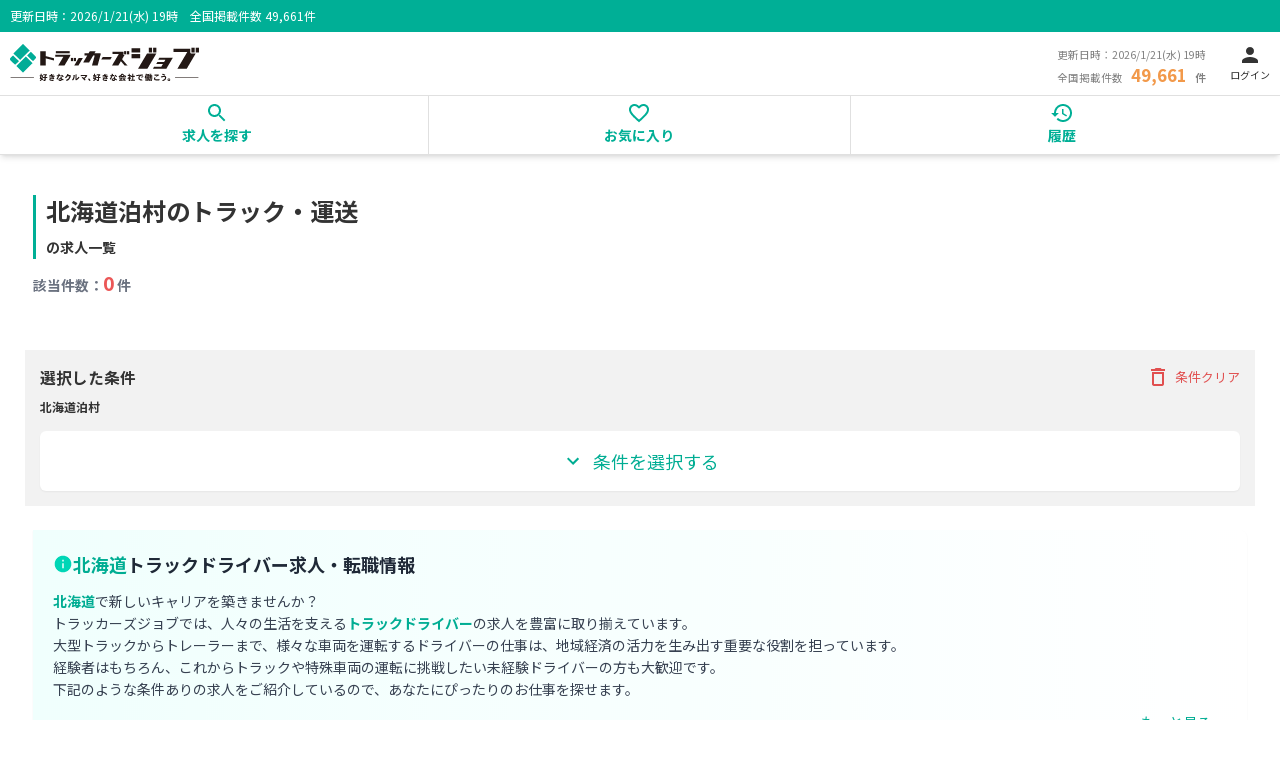

--- FILE ---
content_type: text/html; charset=utf-8
request_url: https://job.trck.jp/jobs/a-%E5%8C%97%E6%B5%B7%E9%81%93%E6%B3%8A%E6%9D%91/t-%E5%A4%A7%E5%9E%8B%E3%83%88%E3%83%A9%E3%83%83%E3%82%AF%E3%83%89%E3%83%A9%E3%82%A4%E3%83%90%E3%83%BC
body_size: 15178
content:
<!DOCTYPE html><html lang="ja" data-critters-container><head><script>(function(p,r,o,j,e,c,t,g){
                p['_'+t]={};g=r.createElement('script');g.src='https://www.googletagmanager.com/gtm.js?id=GTM-'+t;r[o].prepend(g);
                r[o][j].add(e+t);setTimeout(function(){if(r[o][j].contains(e+t)){r[o][j].remove(e+t);p['_'+t]=0}},c)
                })(window,document,'documentElement','classList','loading',2000,'PSLTB4V8')</script><meta charset="UTF-8"><meta name="viewport" content="width=device-width, initial-scale=1.0"><link rel="preconnect" href="https://fonts.gstatic.com"><meta name="robots" content="noindex,follow"><title>北海道泊村のトラック・運送の求人・転職 一覧 | トラッカーズジョブ</title><meta name="description" content="北海道泊村のトラック・運送の求人・転職 一覧。トラックドライバー・運転手の求人が豊富。独自の求人案件は勿論のこと、小型から中型、大型トラックドライバー、近距離から中距離、長距離、経験、未経験者歓迎まで多くの求人情報を掲載しています！"><meta name="keywords" content="北海道泊村の求人一覧,ドライバー,求人,トラック,トラッカーズジョブ"><link rel="canonical" href="https://job.trck.jp/jobs/a-%E5%8C%97%E6%B5%B7%E9%81%93%E6%B3%8A%E6%9D%91"><script type="application/ld+json">{"@context":"https://schema.org","@type":"BreadcrumbList","itemListElement":[{"@type":"ListItem","position":1,"item":"https://job.trck.jp","name":"トップ"},{"@type":"ListItem","position":2,"item":"https://job.trck.jp/jobs","name":"トラックドライバー求人検索"},{"@type":"ListItem","position":3,"item":"https://job.trck.jp/jobs/a-%E5%8C%97%E6%B5%B7%E9%81%93","name":"北海道"},{"@type":"ListItem","position":4,"name":"泊村"}]}</script><meta name="next-head-count" content="10"><link rel="preload" href="/_next/static/media/24f6ebe2756575bd-s.p.woff2" as="font" type="font/woff2" crossorigin="anonymous" data-next-font="size-adjust"><script defer nomodule src="/_next/static/chunks/polyfills-42372ed130431b0a.js"></script><script src="/_next/static/chunks/webpack-daf399158ceeb676.js" defer></script><script src="/_next/static/chunks/framework-d6ad032940c915d4.js" defer></script><script src="/_next/static/chunks/main-8a634c5d8e40e47e.js" defer></script><script src="/_next/static/chunks/pages/_app-fd1c834a86cdfe35.js" defer></script><script src="/_next/static/chunks/1664-d475e545f7dd39aa.js" defer></script><script src="/_next/static/chunks/7536-35c49783cd497bd4.js" defer></script><script src="/_next/static/chunks/8159-8572cb9a7f7a6e43.js" defer></script><script src="/_next/static/chunks/6261-061794d69d2017e2.js" defer></script><script src="/_next/static/chunks/4881-95570e8e78cc4298.js" defer></script><script src="/_next/static/chunks/8222-e7f75aa7280b97fc.js" defer></script><script src="/_next/static/chunks/6812-383c0780ae3ec4ed.js" defer></script><script src="/_next/static/chunks/8183-50a34a40d745f70f.js" defer></script><script src="/_next/static/chunks/pages/jobs/search/%5B%5B...filters%5D%5D-40634b3c6300f452.js" defer></script><script src="/_next/static/l2KvvrVqSgZr-36TqCSfM/_buildManifest.js" defer></script><script src="/_next/static/l2KvvrVqSgZr-36TqCSfM/_ssgManifest.js" defer></script><style>body,div,footer,form,h1,h2,h3,h4,header,html,iframe,img,li,nav,p,section,small,span,ul{margin:0;padding:0;border:0;outline:0;font-size:100%;vertical-align:baseline;background:transparent}footer,header,main,nav,section{display:block}nav ul{list-style:none}input{vertical-align:middle}html{box-sizing:border-box;font-size:100%;height:100%}*,:after,:before{box-sizing:inherit}html *{box-sizing:border-box;margin:0;padding:0}body{width:100%;height:100%;padding:0;font-size:14px;font-size:.875rem}@media(min-width:640px){body{font-size:14.7px;font-size:.91875rem}}body{line-height:1;-webkit-text-size-adjust:100%;background-color:#fff;font-family:Noto Sans JP,sans-serif}a,body{color:#333}a{text-decoration:none;cursor:pointer}li,ul{list-style:none}h1,h2,h3,h4{font-weight:400}img{max-width:100%;height:auto}button,input{-webkit-appearance:none;-moz-appearance:none;appearance:none;border:none;outline:none;background:transparent}.l-footer{position:relative;line-height:1}.l-footer,.l-header{width:100%}.l-main,.l-wrapper{position:relative}.l-main{width:100%;height:100%}@media(min-width:640px){.l-main{padding:0 25px}}.p-header{display:block;width:100%}.p-header__contents{padding:10px 10px 12px;align-items:center;border-bottom:1px solid #e0e0e0}.p-header__text-box .c-flex{margin-top:3px;align-items:baseline;line-height:1}.p-header__text-box__count-label,.p-header__text-box__date{color:#828282;font-size:10px;font-size:.625rem}@media(min-width:640px){.p-header__text-box__count-label,.p-header__text-box__date{font-size:10.5px;font-size:.65625rem}}.p-header__text-box__count-label:last-child{font-weight:700}.p-header__text-box__count{font-weight:700;font-size:16px;font-size:1rem}@media(min-width:640px){.p-header__text-box__count{font-size:16.8px;font-size:1.05rem}}.p-header__text-box__count{color:#f2994a}.p-nav{display:block}.p-nav-contents{align-items:center;border-bottom:1px solid #e0e0e0}.p-nav-contents__list{display:block;width:33%;position:relative;border-right:1px solid #e0e0e0}.p-nav-contents__list:last-child{border-right-width:0}.p-nav-contents__list__link{display:block;padding:5px 0 8px;position:relative;color:#00af96;font-size:14px;font-weight:700;transition:all .2s ease;cursor:pointer}.p-nav-contents__list__link:hover{background-color:rgba(0,175,150,.1)}.p-nav-contents__list__link:active{background-color:rgba(0,175,150,.2)}.p-nav-contents__list__link span{display:block;text-align:center}.p-nav-contents__list__link svg{display:block;margin:0 auto}.p-footer{width:100%;border-top:1px solid #00af96}.p-footer-nav{padding:15px}@media(min-width:768px){.p-footer-nav{padding:30px 20px}}.p-footer-nav .p-footer-nav-contents{margin-bottom:15px;padding-bottom:35px;border-bottom:1px solid #e0e0e0}.p-footer-nav .p-footer-nav-contents .c-flex ul{margin-right:10px}.p-footer-nav .p-footer-nav-contents .c-flex ul:last-child{margin-right:0}@media(max-width:767px){.p-footer-nav .p-footer-nav-contents:nth-child(2) .c-flex{display:grid;grid-template-columns:repeat(3,1fr);grid-template-rows:repeat(2,auto);gap:10px 10px;row-gap:20px}.p-footer-nav .p-footer-nav-contents:nth-child(2) .c-flex ul{margin-right:0}.p-footer-nav .p-footer-nav-contents:nth-child(2) .c-flex ul:first-child{grid-area:1/1}.p-footer-nav .p-footer-nav-contents:nth-child(2) .c-flex ul:nth-child(2){grid-area:1/2}.p-footer-nav .p-footer-nav-contents:nth-child(2) .c-flex ul:nth-child(3){grid-area:1/3}.p-footer-nav .p-footer-nav-contents:nth-child(2) .c-flex ul:nth-child(4){grid-area:2/1}.p-footer-nav .p-footer-nav-contents:nth-child(2) .c-flex ul:nth-child(5){grid-area:2/2}.p-footer-nav .p-footer-nav-contents:nth-child(2) .c-flex ul:nth-child(6){grid-area:2/3}}.p-footer-nav .p-footer-nav-contents:last-child{border-bottom:none}@media(min-width:768px){.p-footer-nav .p-footer-nav-contents{padding-right:35px;padding-left:35px}}.p-footer-nav-contents__list{font-size:10px;font-size:.625rem}@media(min-width:640px){.p-footer-nav-contents__list{font-size:10.5px;font-size:.65625rem}}.p-footer-nav-contents__list{line-height:1.4}.p-footer-nav-contents__list--title{font-size:12px;font-size:.75rem}@media(min-width:640px){.p-footer-nav-contents__list--title{font-size:12.6px;font-size:.7875rem}}.p-footer-nav-contents__list--title{font-weight:700;margin-bottom:10px}@media(min-width:768px){.p-footer-nav-contents__list{font-size:14px;font-size:.875rem;line-height:1.6}}@media(min-width:768px)and (min-width:640px){.p-footer-nav-contents__list{font-size:14.7px;font-size:.91875rem}}@media(min-width:768px){.p-footer-nav-contents__list--title{font-size:16px;font-size:1rem;margin-bottom:16px}}@media(min-width:768px)and (min-width:640px){.p-footer-nav-contents__list--title{font-size:16.8px;font-size:1.05rem}}.p-footer-nav-contents__list__link{display:block;margin-top:5px;letter-spacing:-.3px}.p-footer-info{padding:20px;background-color:#00af96;color:#fff}.p-footer-info img{display:block;margin:0 auto 10px}.p-footer-info .p-footer-info__copy,.p-footer-info .p-footer-number{display:block;margin:0 auto;text-align:center}.p-footer-info .c-link{color:#fff;text-decoration:none}.p-footer-info .c-flex{justify-content:center}.p-footer-info__copy,.p-footer-number{font-size:10px;font-size:.625rem}@media(min-width:640px){.p-footer-info__copy,.p-footer-number{font-size:10.5px;font-size:.65625rem}}.p-footer-info__copy,.p-footer-number{text-align:center}.p-footer-info__nav{margin:15px 0;line-height:1.5}.p-footer-info__nav__list{font-size:12px;font-size:.75rem}@media(min-width:640px){.p-footer-info__nav__list{font-size:12.6px;font-size:.7875rem}}.p-footer-info__nav__list:after{content:"｜"}.p-footer-info__nav__list:last-child:after{content:none}.c-title{display:block}.c-title--h{display:flex}.c-title--discription{padding:8px 10px;font-size:10px;font-size:.625rem}@media(min-width:640px){.c-title--discription{font-size:10.5px;font-size:.65625rem}}.c-title--discription{line-height:1;color:#fff;background-color:#00af96}.c-title--main{padding-left:10px;margin-bottom:15px;border-left:3px solid #00af96;font-size:18px;font-size:1.125rem}@media(min-width:640px){.c-title--main{font-size:18.9px;font-size:1.18125rem}}.c-title--main{font-weight:700;line-height:1.5}h1.c-title--main{font-size:1.25rem;line-height:1.75rem}@media (min-width:768px){h1.c-title--main{font-size:1.5rem;line-height:2rem}}.c-title--sub{margin-bottom:8px;font-size:16px;font-size:1rem}@media(min-width:640px){.c-title--sub{font-size:16.8px;font-size:1.05rem}}.c-title--sub{font-weight:700;line-height:1.5}.c-title--count{margin-bottom:15px;font-size:16px;font-size:1rem}@media(min-width:640px){.c-title--count{font-size:16.8px;font-size:1.05rem}}.c-title--count{line-height:1}.c-title--count .c-strong{font-size:18px;font-size:1.125rem}@media(min-width:640px){.c-title--count .c-strong{font-size:18.9px;font-size:1.18125rem}}.c-title--count .c-strong{color:#eb5757;font-weight:700}.c-title--search{font-size:15px;font-size:.9375rem}@media(min-width:640px){.c-title--search{font-size:15.75px;font-size:.984375rem}}.c-title--search{line-height:1;font-weight:700;margin-bottom:0}.c-btn{display:block;border-radius:5px;max-width:320px;min-width:100px;padding:10px;transition:all .2s ease;cursor:pointer}.c-btn:hover{transform:translateY(-1px);box-shadow:0 2px 5px rgba(0,0,0,.1)}.c-btn:active{transform:translateY(0);box-shadow:0 1px 2px rgba(0,0,0,.1)}@media(min-width:640px){.c-btn{min-width:150px}}.c-btn--other{display:block;width:100%;padding:15px 10px 17px;border:1px solid #00af96;color:#00af96;font-size:11px;font-size:.6875rem}@media(min-width:640px){.c-btn--other{font-size:11.55px;font-size:.721875rem}}.c-btn--other{font-weight:700;text-align:center;letter-spacing:-.5px}.c-contents{width:100%;padding:20px 15px;position:relative}.c-contents:last-child{padding-top:40px}.c-contents:last-child:before{content:"";display:block;width:calc(100% - 30px);height:1px;position:absolute;top:0;left:15px;background-color:#e0e0e0}.c-contents__inner{margin-bottom:20px}.c-flex{display:flex;justify-content:space-between}.c-flex--aic{align-items:center}.c-flex--wrap{flex-wrap:wrap}.c-link{color:#00af96}.c-list-btn-link{display:flex;align-items:flex-start;justify-content:flex-start;flex-wrap:wrap;gap:15px}.c-search{background-color:#f2f2f2}.c-search{padding:15px}.c-search-form{padding-top:10px;margin-top:10px;border-top:1px solid #e0e0e0}.c-search-change{position:fixed;bottom:40px;right:15px;z-index:5}.c-text{color:#333;font-size:14px;font-size:.875rem}@media(min-width:640px){.c-text{font-size:14.7px;font-size:.91875rem}}.c-text{line-height:1.5;white-space:pre-wrap}.c-text--search{font-size:14px;font-size:.875rem}@media(min-width:640px){.c-text--search{font-size:14.7px;font-size:.91875rem}}.c-text--search{font-weight:700;margin-top:10px}.c-input{line-height:1}.c-input-box{position:relative}.c-input-box--text svg{position:absolute;top:7px;right:10px;color:#00af96;font-size:22px;font-size:1.375rem}@media(min-width:640px){.c-input-box--text svg{font-size:23.1px;font-size:1.44375rem}}.c-input--search{width:100%;background-color:#fff;border:1px solid #e0e0e0;border-radius:5px;font-size:12px;font-size:.75rem}@media(min-width:640px){.c-input--search{font-size:12.6px;font-size:.7875rem}}.c-input--search{padding:10px}.c-input-clear{font-size:12px;font-size:.75rem}@media(min-width:640px){.c-input-clear{font-size:12.6px;font-size:.7875rem}}.c-input-clear{color:#828282;text-align:center}.c-input-clear svg{position:relative;display:inline-block;margin-right:5px;font-size:22px;font-size:1.375rem}@media(min-width:640px){.c-input-clear svg{font-size:23.1px;font-size:1.44375rem}}.search-accordion--close{max-height:0;overflow:hidden;transition:all .6s}@media screen and (min-width:769px){body{background-size:1143px auto}}*,:after,:before{--tw-border-spacing-x:0;--tw-border-spacing-y:0;--tw-translate-x:0;--tw-translate-y:0;--tw-rotate:0;--tw-skew-x:0;--tw-skew-y:0;--tw-scale-x:1;--tw-scale-y:1;--tw-pan-x: ;--tw-pan-y: ;--tw-pinch-zoom: ;--tw-scroll-snap-strictness:proximity;--tw-gradient-from-position: ;--tw-gradient-via-position: ;--tw-gradient-to-position: ;--tw-ordinal: ;--tw-slashed-zero: ;--tw-numeric-figure: ;--tw-numeric-spacing: ;--tw-numeric-fraction: ;--tw-ring-inset: ;--tw-ring-offset-width:0px;--tw-ring-offset-color:#fff;--tw-ring-color:rgba(59,130,246,.5);--tw-ring-offset-shadow:0 0 #0000;--tw-ring-shadow:0 0 #0000;--tw-shadow:0 0 #0000;--tw-shadow-colored:0 0 #0000;--tw-blur: ;--tw-brightness: ;--tw-contrast: ;--tw-grayscale: ;--tw-hue-rotate: ;--tw-invert: ;--tw-saturate: ;--tw-sepia: ;--tw-drop-shadow: ;--tw-backdrop-blur: ;--tw-backdrop-brightness: ;--tw-backdrop-contrast: ;--tw-backdrop-grayscale: ;--tw-backdrop-hue-rotate: ;--tw-backdrop-invert: ;--tw-backdrop-opacity: ;--tw-backdrop-saturate: ;--tw-backdrop-sepia: ;--tw-contain-size: ;--tw-contain-layout: ;--tw-contain-paint: ;--tw-contain-style: }*,:after,:before{box-sizing:border-box;border:0 solid #e5e7eb}:after,:before{--tw-content:""}html{line-height:1.5;-webkit-text-size-adjust:100%;-moz-tab-size:4;-o-tab-size:4;tab-size:4;font-family:Noto Sans JP,sans-serif;font-feature-settings:normal;font-variation-settings:normal;-webkit-tap-highlight-color:transparent}body{margin:0;line-height:inherit}h1,h2,h3,h4{font-size:inherit;font-weight:inherit}a{color:inherit;text-decoration:inherit}small{font-size:80%}button,input{font-family:inherit;font-feature-settings:inherit;font-variation-settings:inherit;font-size:100%;font-weight:inherit;line-height:inherit;letter-spacing:inherit;color:inherit;margin:0;padding:0}button{text-transform:none}button{-webkit-appearance:button;background-color:transparent;background-image:none}h1,h2,h3,h4,p{margin:0}ul{list-style:none;margin:0;padding:0}input::-moz-placeholder{opacity:1;color:#9ca3af}input::placeholder{opacity:1;color:#9ca3af}button{cursor:pointer}iframe,img,svg{display:block;vertical-align:middle}img{max-width:100%;height:auto}:root{--background:0 0% 100%;--foreground:0 0% 20%;--card:0 0% 100%;--card-foreground:0 0% 20%;--popover:0 0% 100%;--popover-foreground:0 0% 20%;--primary:171 100% 34%;--primary-50:171 100% 97%;--primary-100:171 100% 95%;--primary-200:171 100% 90%;--primary-300:171 100% 82%;--primary-400:171 100% 70%;--primary-500:171 100% 50%;--primary-600:171 100% 42%;--primary-700:171 100% 34%;--primary-800:171 100% 28%;--primary-900:171 100% 22%;--primary-950:171 100% 14%;--primary-foreground:210 40% 98%;--secondary:28 89% 62%;--secondary-50:28 89% 97%;--secondary-100:28 89% 95%;--secondary-200:28 89% 90%;--secondary-300:28 89% 82%;--secondary-400:28 89% 70%;--secondary-500:28 89% 62%;--secondary-600:28 89% 52%;--secondary-700:28 89% 42%;--secondary-800:28 89% 32%;--secondary-900:28 89% 22%;--secondary-950:28 89% 14%;--secondary-foreground:210 40% 98%;--muted:210 40% 96.1%;--muted-foreground:215.4 16.3% 46.9%;--accent:210 40% 96.1%;--accent-foreground:0 0% 20%;--destructive:0 84.2% 60.2%;--destructive-foreground:210 40% 98%;--border:214.3 31.8% 91.4%;--input:214.3 31.8% 91.4%;--ring:0 0% 20%;--radius:0.5rem}*{border-color:hsl(var(--border))}body{background-color:hsl(var(--background));color:hsl(var(--foreground))}.invisible{visibility:hidden}.fixed{position:fixed}.sticky{position:sticky}.bottom-5{bottom:1.25rem}.left-0{left:0}.right-5{right:1.25rem}.top-0{top:0}.z-10{z-index:10}.z-50{z-index:50}.mx-1\.5{margin-left:.375rem;margin-right:.375rem}.mx-auto{margin-left:auto;margin-right:auto}.my-3{margin-top:.75rem;margin-bottom:.75rem}.mb-2{margin-bottom:.5rem}.mb-3{margin-bottom:.75rem}.mb-4{margin-bottom:1rem}.mb-6{margin-bottom:1.5rem}.mb-8{margin-bottom:2rem}.ml-1{margin-left:.25rem}.ml-3{margin-left:.75rem}.ml-6{margin-left:1.5rem}.mr-2{margin-right:.5rem}.mt-3{margin-top:.75rem}.mt-4{margin-top:1rem}.line-clamp-2{overflow:hidden;display:-webkit-box;-webkit-box-orient:vertical;-webkit-line-clamp:2}.inline{display:inline}.flex{display:flex}.inline-flex{display:inline-flex}.grid{display:grid}.hidden{display:none}.h-3{height:.75rem}.h-auto{height:auto}.w-3{width:.75rem}.w-\[120px\]{width:120px}.w-full{width:100%}.shrink-0{flex-shrink:0}.translate-y-0{transform:translate(var(--tw-translate-x),var(--tw-translate-y)) rotate(var(--tw-rotate)) skewX(var(--tw-skew-x)) skewY(var(--tw-skew-y)) scaleX(var(--tw-scale-x)) scaleY(var(--tw-scale-y))}.translate-y-0{--tw-translate-y:0px}.translate-y-5{--tw-translate-y:1.25rem}.translate-y-5{transform:translate(var(--tw-translate-x),var(--tw-translate-y)) rotate(var(--tw-rotate)) skewX(var(--tw-skew-x)) skewY(var(--tw-skew-y)) scaleX(var(--tw-scale-x)) scaleY(var(--tw-scale-y))}.transform{transform:translate(var(--tw-translate-x),var(--tw-translate-y)) rotate(var(--tw-rotate)) skewX(var(--tw-skew-x)) skewY(var(--tw-skew-y)) scaleX(var(--tw-scale-x)) scaleY(var(--tw-scale-y))}.cursor-pointer{cursor:pointer}.grid-cols-2{grid-template-columns:repeat(2,minmax(0,1fr))}.flex-col{flex-direction:column}.items-center{align-items:center}.justify-end{justify-content:flex-end}.justify-center{justify-content:center}.justify-between{justify-content:space-between}.gap-2{gap:.5rem}.gap-4{gap:1rem}.space-y-3>:not([hidden])~:not([hidden]){--tw-space-y-reverse:0;margin-top:calc(.75rem * calc(1 - var(--tw-space-y-reverse)));margin-bottom:calc(.75rem * var(--tw-space-y-reverse))}.whitespace-nowrap{white-space:nowrap}.whitespace-pre-line{white-space:pre-line}.rounded{border-radius:.25rem}.rounded-full{border-radius:9999px}.rounded-md{border-radius:calc(var(--radius) - 2px)}.rounded-r-lg{border-top-right-radius:var(--radius);border-bottom-right-radius:var(--radius)}.border{border-width:1px}.border-2{border-width:2px}.border-l-4{border-left-width:4px}.border-gray-300{--tw-border-opacity:1;border-color:rgb(209 213 219/var(--tw-border-opacity,1))}.border-primary-600{border-color:hsl(var(--primary-600))}.border-primary-700{border-color:hsl(var(--primary-700))}.bg-gray-50{--tw-bg-opacity:1;background-color:rgb(249 250 251/var(--tw-bg-opacity,1))}.bg-primary{background-color:hsl(var(--primary))}.bg-white{--tw-bg-opacity:1;background-color:rgb(255 255 255/var(--tw-bg-opacity,1))}.bg-gradient-to-r{background-image:linear-gradient(to right,var(--tw-gradient-stops))}.from-primary-50{--tw-gradient-from:hsl(var(--primary-50)) var(--tw-gradient-from-position);--tw-gradient-to:hsl(var(--primary-50)/0) var(--tw-gradient-to-position);--tw-gradient-stops:var(--tw-gradient-from),var(--tw-gradient-to)}.to-white{--tw-gradient-to:#fff var(--tw-gradient-to-position)}.p-3{padding:.75rem}.px-1\.5{padding-left:.375rem;padding-right:.375rem}.px-2{padding-left:.5rem;padding-right:.5rem}.px-4{padding-left:1rem;padding-right:1rem}.py-0\.5{padding-top:.125rem;padding-bottom:.125rem}.py-1{padding-top:.25rem;padding-bottom:.25rem}.py-2{padding-top:.5rem;padding-bottom:.5rem}.py-3{padding-top:.75rem;padding-bottom:.75rem}.py-4{padding-top:1rem;padding-bottom:1rem}.text-left{text-align:left}.text-center{text-align:center}.align-middle{vertical-align:middle}.text-2xs{font-size:.67rem}.text-\[10px\]{font-size:10px}.text-lg{font-size:1.125rem;line-height:1.75rem}.text-sm{font-size:.875rem;line-height:1.25rem}.text-xs{font-size:.75rem;line-height:1rem}.font-bold{font-weight:700}.font-medium{font-weight:500}.font-semibold{font-weight:600}.leading-relaxed{line-height:1.625}.text-gray-400{--tw-text-opacity:1;color:rgb(156 163 175/var(--tw-text-opacity,1))}.text-gray-500{--tw-text-opacity:1;color:rgb(107 114 128/var(--tw-text-opacity,1))}.text-gray-600{--tw-text-opacity:1;color:rgb(75 85 99/var(--tw-text-opacity,1))}.text-gray-700{--tw-text-opacity:1;color:rgb(55 65 81/var(--tw-text-opacity,1))}.text-gray-800{--tw-text-opacity:1;color:rgb(31 41 55/var(--tw-text-opacity,1))}.text-primary{color:hsl(var(--primary))}.text-primary-600{color:hsl(var(--primary-600))}.text-primary-700{color:hsl(var(--primary-700))}.text-red-600\/80{color:rgba(220,38,38,.8)}.text-white{--tw-text-opacity:1;color:rgb(255 255 255/var(--tw-text-opacity,1))}.opacity-0{opacity:0}.shadow-md{--tw-shadow:0 4px 6px -1px rgba(0,0,0,.1),0 2px 4px -2px rgba(0,0,0,.1);--tw-shadow-colored:0 4px 6px -1px var(--tw-shadow-color),0 2px 4px -2px var(--tw-shadow-color)}.shadow-md{box-shadow:var(--tw-ring-offset-shadow,0 0 #0000),var(--tw-ring-shadow,0 0 #0000),var(--tw-shadow)}.shadow-sm{--tw-shadow:0 1px 2px 0 rgba(0,0,0,.05);--tw-shadow-colored:0 1px 2px 0 var(--tw-shadow-color);box-shadow:var(--tw-ring-offset-shadow,0 0 #0000),var(--tw-ring-shadow,0 0 #0000),var(--tw-shadow)}.transition-all{transition-property:all;transition-timing-function:cubic-bezier(.4,0,.2,1);transition-duration:.15s}.transition-colors{transition-property:color,background-color,border-color,text-decoration-color,fill,stroke;transition-timing-function:cubic-bezier(.4,0,.2,1);transition-duration:.15s}.transition-transform{transition-property:transform;transition-timing-function:cubic-bezier(.4,0,.2,1);transition-duration:.15s}.duration-200{transition-duration:.2s}.duration-300{transition-duration:.3s}.ease-in-out{transition-timing-function:cubic-bezier(.4,0,.2,1)}.hover\:border-primary-700:hover{border-color:hsl(var(--primary-700))}.hover\:bg-gray-50:hover{--tw-bg-opacity:1;background-color:rgb(249 250 251/var(--tw-bg-opacity,1))}.hover\:bg-primary-100:hover{background-color:hsl(var(--primary-100))}.hover\:bg-primary-50:hover{background-color:hsl(var(--primary-50))}.hover\:bg-primary\/70:hover{background-color:hsl(var(--primary)/.7)}.hover\:text-primary-600:hover{color:hsl(var(--primary-600))}.active\:scale-95:active{--tw-scale-x:.95;--tw-scale-y:.95;transform:translate(var(--tw-translate-x),var(--tw-translate-y)) rotate(var(--tw-rotate)) skewX(var(--tw-skew-x)) skewY(var(--tw-skew-y)) scaleX(var(--tw-scale-x)) scaleY(var(--tw-scale-y))}.active\:opacity-80:active{opacity:.8}@media (min-width:640px){.sm\:my-6{margin-top:1.5rem;margin-bottom:1.5rem}.sm\:mb-3{margin-bottom:.75rem}.sm\:h-5{height:1.25rem}.sm\:w-5{width:1.25rem}.sm\:w-\[189px\]{width:189px}.sm\:p-5{padding:1.25rem}.sm\:text-lg{font-size:1.125rem;line-height:1.75rem}}@media (min-width:768px){.md\:mx-2{margin-left:.5rem;margin-right:.5rem}.md\:h-3\.5{height:.875rem}.md\:w-3\.5{width:.875rem}.md\:grid-cols-3{grid-template-columns:repeat(3,minmax(0,1fr))}.md\:px-12{padding-left:3rem;padding-right:3rem}.md\:py-10{padding-top:2.5rem;padding-bottom:2.5rem}.md\:py-4{padding-top:1rem;padding-bottom:1rem}.md\:text-sm{font-size:.875rem;line-height:1.25rem}.md\:text-xs{font-size:.75rem;line-height:1rem}}@media (min-width:1024px){.lg\:block{display:block}.lg\:grid-cols-4{grid-template-columns:repeat(4,minmax(0,1fr))}}.__className_dc8b02{font-family:__Noto_Sans_JP_dc8b02,__Noto_Sans_JP_Fallback_dc8b02;font-style:normal}</style><link rel="stylesheet" href="/_next/static/css/8b254008fb6412c3.css" data-n-g media="print" onload="this.media='all'"><noscript><link rel="stylesheet" href="/_next/static/css/8b254008fb6412c3.css" data-n-g></noscript><noscript data-n-css></noscript></head><body><noscript><iframe src="https://www.googletagmanager.com/ns.html?id=GTM-NPBWF6J" height="0" width="0" style="display:none;visibility:hidden"></iframe></noscript><div id="__next"><main data-testid="main-2f17250e" class="__className_dc8b02"><div data-testid="div-4231ff27" class="l-wrapper"><header data-testid="header-d359df09" class="l-header p-header sticky top-0 left-0 w-full z-50 bg-white shadow-md transition-transform duration-300 translate-y-0"><div data-testid="div-057c26ad" class="c-title--h c-title--discription"><span data-testid="span-63a9aa88" class="text-xs">更新日時：<!-- -->2026/1/21(水) 19時</span><span data-testid="span-23368e8d" class="ml-3 text-xs ">全国掲載件数<!-- --> <span data-testid="span-76d03ced" class="text-xs">49,661</span>件</span></div><div data-testid="div-e0d4e304" class="p-header__contents c-flex"><a data-testid="link-a535c891" class="w-[120px] sm:w-[189px] h-auto" href="/"><img data-testid="img-17cb716f" src="/logo.svg" alt="トラッカーズジョブ" width="189" height="38"></a><div data-testid="div-e09e5373" class="c-flex"><div data-testid="div-f29ca745" class="p-header__text-box hidden lg:block"><span data-testid="span-7f9a550e" class="p-header__text-box__date">更新日時：<!-- -->2026/1/21(水) 19時</span><div data-testid="div-e0aca4dd" class="c-flex"><span data-testid="span-50cf0e76" class="p-header__text-box__count-label">全国掲載件数</span><span data-testid="span-b5d255f8" class="p-header__text-box__count">49,661</span><span data-testid="span-398823b1" class="p-header__text-box__count-label">件</span></div></div><a data-testid="link-3f54e865" class="ml-6 flex flex-col items-center justify-center" href="/signin"><svg xmlns="http://www.w3.org/2000/svg" viewBox="0 0 24 24" fill="currentColor" width="24" height="24" class="" aria-hidden="true"><path d="M12 12c2.21 0 4-1.79 4-4s-1.79-4-4-4-4 1.79-4 4 1.79 4 4 4zm0 2c-2.67 0-8 1.34-8 4v2h16v-2c0-2.66-5.33-4-8-4z"/></svg><span data-testid="span-dbc232b1" class="text-[10px]">ログイン</span></a></div></div><nav data-testid="nav-4a8894c6" class="p-nav"><ul data-testid="ul-99fcd234" class="p-nav-contents c-flex justify-center"><li data-testid="li-578285c2" class="p-nav-contents__list"><a data-testid="link-7294df48" class="p-nav-contents__list__link active:scale-95 active:opacity-80 transition-all" href="/jobs"><svg xmlns="http://www.w3.org/2000/svg" viewBox="0 0 24 24" fill="currentColor" width="24" height="24" class="" aria-hidden="true"><path d="M15.5 14h-.79l-.28-.27C15.41 12.59 16 11.11 16 9.5 16 5.91 13.09 3 9.5 3S3 5.91 3 9.5 5.91 16 9.5 16c1.61 0 3.09-.59 4.23-1.57l.27.28v.79l5 4.99L20.49 19l-4.99-5zm-6 0C7.01 14 5 11.99 5 9.5S7.01 5 9.5 5 14 7.01 14 9.5 11.99 14 9.5 14z"/></svg><span data-testid="span-0bfa71f7">求人を探す</span></a></li><li data-testid="li-6cb3e7c1" class="p-nav-contents__list"><a data-testid="link-4e81a39c" rel="nofollow" class="p-nav-contents__list__link active:scale-95 active:opacity-80 transition-all" href="/favorite"><svg xmlns="http://www.w3.org/2000/svg" viewBox="0 0 24 24" fill="currentColor" width="24" height="24" class="" aria-hidden="true"><path d="M16.5 3c-1.74 0-3.41.81-4.5 2.09C10.91 3.81 9.24 3 7.5 3 4.42 3 2 5.42 2 8.5c0 3.78 3.4 6.86 8.55 11.54L12 21.35l1.45-1.32C18.6 15.36 22 12.28 22 8.5 22 5.42 19.58 3 16.5 3zm-4.4 15.55l-.1.1-.1-.1C7.14 14.24 4 11.39 4 8.5 4 6.5 5.5 5 7.5 5c1.54 0 3.04.99 3.57 2.36h1.87C13.46 5.99 14.96 5 16.5 5c2 0 3.5 1.5 3.5 3.5 0 2.89-3.14 5.74-7.9 10.05z"/></svg><span data-testid="span-8eceddc3">お気に入り</span></a></li><li data-testid="li-f467055a" class="p-nav-contents__list"><a data-testid="link-24c97718" rel="nofollow" class="p-nav-contents__list__link active:scale-95 active:opacity-80 transition-all" href="/history"><svg xmlns="http://www.w3.org/2000/svg" viewBox="0 0 24 24" fill="currentColor" width="24" height="24" class="" aria-hidden="true"><path d="M13 3c-4.97 0-9 4.03-9 9H1l3.89 3.89.07.14L9 12H6c0-3.87 3.13-7 7-7s7 3.13 7 7-3.13 7-7 7c-1.93 0-3.68-.79-4.94-2.06l-1.42 1.42C8.27 19.99 10.51 21 13 21c4.97 0 9-4.03 9-9s-4.03-9-9-9zm-1 5v5l4.28 2.54.72-1.21-3.5-2.08V8H12z"/></svg><span data-testid="span-a44ac534">履歴</span></a></li></ul></nav></header><div data-testid="div-9783fd35" class="l-main"><div data-testid="div-18055839" class="px-2 py-4 md:py-10"><h1 data-testid="h1-5244e7ee" class="c-title c-title--main">北海道泊村のトラック・運送<span data-testid="span-0777030c" class="text-sm ml-1"><br>の求人一覧</span></h1><p data-testid="p-76611c56" class="c-title c-title--count"><span data-testid="span-fc6c0e17" class="text-sm text-gray-500 font-bold">該当件数：</span><span data-testid="span-17dbee40" class="c-strong">0</span><span data-testid="span-a1f1ef7f" class="text-sm text-gray-500 font-bold"> 件</span></p></div><section data-testid="section-68223c25" class="c-search"><div data-testid="div-057fb7a7" class="c-flex c-flex--aic"><p data-testid="p-b0188f46" class="c-title c-title--search font-bold">選択した条件</p><div data-testid="div-d3b0675c" class="c-input-box c-input-box--clear"><p data-testid="p-85bbbd4a" class="c-input-clear c-flex c-flex--aic text-red-600/80 cursor-pointer"><svg xmlns="http://www.w3.org/2000/svg" viewBox="0 0 24 24" fill="currentColor" width="24" height="24" class="text-red-600/80" aria-hidden="true"><path d="M6 19c0 1.1.9 2 2 2h8c1.1 0 2-.9 2-2V7H6v12zM8 9h8v10H8V9zm7.5-5l-1-1h-5l-1 1H5v2h14V4z"/></svg>条件クリア</p></div></div><p data-testid="p-1b95878f" class="c-text c-text--search text-xs">北海道泊村</p><div data-testid="div-b8353051" class="search-accordion--close"><form data-testid="form-6031d542" class="c-search-form js-accordion"><div data-testid="div-0413c93d" class="c-input-box c-input-box--text"><input data-testid="input-86d18990" type="text" class="c-input c-input--search" placeholder="フリーワードから探す" name="freeWord"><svg xmlns="http://www.w3.org/2000/svg" viewBox="0 0 24 24" fill="currentColor" width="24" height="24" class="" aria-hidden="true"><path d="M15.5 14h-.79l-.28-.27C15.41 12.59 16 11.11 16 9.5 16 5.91 13.09 3 9.5 3S3 5.91 3 9.5 5.91 16 9.5 16c1.61 0 3.09-.59 4.23-1.57l.27.28v.79l5 4.99L20.49 19l-4.99-5zm-6 0C7.01 14 5 11.99 5 9.5S7.01 5 9.5 5 14 7.01 14 9.5 11.99 14 9.5 14z"/></svg></div><div data-testid="div-03a1edd0" class="w-full space-y-3 py-2"><button data-testid="button-8a86e42d" type="button" class="flex w-full items-center justify-between rounded-md border border-gray-300 bg-white p-3 text-left shadow-sm hover:bg-gray-50"><div data-testid="div-1fa3eace" class="flex items-center"><svg xmlns="http://www.w3.org/2000/svg" viewBox="0 0 24 24" fill="currentColor" width="24" height="24" class="text-primary-700 mr-2" aria-hidden="true"><path d="M12 7V3H2v18h20V7H12zM6 19H4v-2h2v2zm0-4H4v-2h2v2zm0-4H4V9h2v2zm0-4H4V5h2v2zm4 12H8v-2h2v2zm0-4H8v-2h2v2zm0-4H8V9h2v2zm0-4H8V5h2v2zm10 12h-8v-2h2v-2h-2v-2h2v-2h-2V9h8v10zm-2-8h-2v2h2v-2zm0 4h-2v2h2v-2z"/></svg><span data-testid="span-475e9c12">勤務地から選ぶ</span></div><svg xmlns="http://www.w3.org/2000/svg" viewBox="0 0 24 24" fill="currentColor" width="24" height="24" class="" aria-hidden="true"><path d="M10 6L8.59 7.41 13.17 12l-4.58 4.59L10 18l6-6z"/></svg></button><button data-testid="button-54e1452f" type="button" class="flex w-full items-center justify-between rounded-md border border-gray-300 bg-white p-3 text-left shadow-sm hover:bg-gray-50"><div data-testid="div-d963d2db" class="flex items-center"><svg xmlns="http://www.w3.org/2000/svg" viewBox="0 0 24 24" fill="currentColor" width="24" height="24" class="text-primary-700 mr-2" aria-hidden="true"><path d="M20 6h-4V4c0-1.11-.89-2-2-2h-4c-1.11 0-2 .89-2 2v2H4c-1.11 0-1.99.89-1.99 2L2 19c0 1.11.89 2 2 2h16c1.11 0 2-.89 2-2V8c0-1.11-.89-2-2-2zm-6 0h-4V4h4v2z"/></svg><span data-testid="span-e032df79">職種から選ぶ</span></div><svg xmlns="http://www.w3.org/2000/svg" viewBox="0 0 24 24" fill="currentColor" width="24" height="24" class="" aria-hidden="true"><path d="M10 6L8.59 7.41 13.17 12l-4.58 4.59L10 18l6-6z"/></svg></button><button data-testid="button-8435e78b" type="button" class="flex w-full items-center justify-between rounded-md border border-gray-300 bg-white p-3 text-left shadow-sm hover:bg-gray-50"><div data-testid="div-0467b054" class="flex items-center"><svg xmlns="http://www.w3.org/2000/svg" viewBox="0 0 24 24" fill="currentColor" width="24" height="24" class="text-primary-700 mr-2" aria-hidden="true"><path d="M18 8c0-3.31-2.69-6-6-6S6 4.69 6 8c0 4.5 6 11 6 11s6-6.5 6-11zm-8 0c0-1.1.9-2 2-2s2 .9 2 2-.89 2-2 2c-1.1 0-2-.9-2-2zM5 20v2h14v-2H5z"/></svg><span data-testid="span-fe65e201">現在地から選ぶ</span></div><svg xmlns="http://www.w3.org/2000/svg" viewBox="0 0 24 24" fill="currentColor" width="24" height="24" class="" aria-hidden="true"><path d="M10 6L8.59 7.41 13.17 12l-4.58 4.59L10 18l6-6z"/></svg></button><button data-testid="button-e75821fa" type="button" class="flex w-full items-center justify-between rounded-md border border-gray-300 bg-white p-3 text-left shadow-sm hover:bg-gray-50"><div data-testid="div-664d1439" class="flex items-center"><svg xmlns="http://www.w3.org/2000/svg" viewBox="0 0 24 24" fill="currentColor" width="24" height="24" class="text-primary-700 mr-2" aria-hidden="true"><path d="M20 6h-8l-2-2H4c-1.1 0-2 .9-2 2v12c0 1.1.9 2 2 2h16c1.1 0 2-.9 2-2V8c0-1.1-.9-2-2-2zm-2.06 11L15 15.28 12.06 17l.78-3.33-2.59-2.24 3.41-.29L15 8l1.34 3.14 3.41.29-2.59 2.24.78 3.33z"/></svg><span data-testid="span-c575d41a">特徴から選ぶ</span></div><svg xmlns="http://www.w3.org/2000/svg" viewBox="0 0 24 24" fill="currentColor" width="24" height="24" class="" aria-hidden="true"><path d="M10 6L8.59 7.41 13.17 12l-4.58 4.59L10 18l6-6z"/></svg></button></div><div data-testid="div-643bbb0e" class="mt-3 flex justify-center"><button data-testid="button-3fb1792d" type="submit" class="w-full rounded-md border-2 border-primary-700 bg-primary py-2 md:py-4 text-center text-white hover:bg-primary/70 hover:border-primary-700 transition-colors duration-200 shadow-sm text-lg font-medium flex items-center justify-center"><svg xmlns="http://www.w3.org/2000/svg" viewBox="0 0 24 24" fill="currentColor" width="24" height="24" class="mr-2" aria-hidden="true"><path d="M15.5 14h-.79l-.28-.27C15.41 12.59 16 11.11 16 9.5 16 5.91 13.09 3 9.5 3S3 5.91 3 9.5 5.91 16 9.5 16c1.61 0 3.09-.59 4.23-1.57l.27.28v.79l5 4.99L20.49 19l-4.99-5zm-6 0C7.01 14 5 11.99 5 9.5S7.01 5 9.5 5 14 7.01 14 9.5 11.99 14 9.5 14z"/></svg>この条件で検索する</button></div></form></div><div data-testid="div-d095f5e7" class="w-full rounded-md border-2 border-primary-700 bg-white py-2 md:py-4 text-center text-primary-700 hover:bg-primary-50 cursor-pointer mt-4 font-medium shadow-sm text-lg flex items-center justify-center transition-colors duration-200"><svg xmlns="http://www.w3.org/2000/svg" viewBox="0 0 24 24" fill="currentColor" width="24" height="24" class="mr-2" aria-hidden="true"><path d="M16.59 8.59L12 13.17 7.41 8.59 6 10l6 6 6-6z"/></svg>条件を選択する</div><img data-testid="img-767ac36b" src="/icon_change.png" alt="条件変更" class="c-search-change fixed bottom-5 right-5 z-10 transition-all duration-300 ease-in-out transform translate-y-5 opacity-0 invisible" width="55"></section><div data-testid="div-fa249afb" class="px-2 mt-4"><div data-testid="div-b27951e0" class="my-3 sm:my-6 bg-gradient-to-r from-primary-50 to-white border-l-4 border-primary-600 rounded-r-lg shadow-sm"><div data-testid="div-ae697132" class="p-3 sm:p-5"><div data-testid="div-bffd7f7e" class="flex items-center gap-2 mb-2 sm:mb-3"><svg xmlns="http://www.w3.org/2000/svg" viewBox="0 0 24 24" fill="currentColor" width="18" height="18" class="text-primary-600 shrink-0 sm:w-5 sm:h-5" aria-hidden="true"><path d="M12 2C6.48 2 2 6.48 2 12s4.48 10 10 10 10-4.48 10-10S17.52 2 12 2zm1 15h-2v-6h2v6zm0-8h-2V7h2v2z"/></svg><h2 data-testid="h2-57b6b42a" class="text-sm sm:text-lg font-bold text-gray-800"><span data-testid="span-66fca78b" class="font-bold text-primary-700">北海道</span>トラックドライバー求人・転職情報</h2></div><div data-testid="div-ee0a918d" class="text-sm text-gray-700 leading-relaxed"><div data-testid="div-0b2b1ed1" class="line-clamp-2 mb-2"><p data-testid="p-c79c0ef4" class="whitespace-pre-line"><span data-testid="span-66fca78b" class="font-bold text-primary-700">北海道</span>で新しいキャリアを築きませんか？
トラッカーズジョブでは、人々の生活を支える<span data-testid="span-66fca78b" class="font-bold text-primary-700">トラックドライバー</span>の求人を豊富に取り揃えています。</p><p data-testid="p-c79c0ef4" class="whitespace-pre-line">大型トラックからトレーラーまで、様々な車両を運転するドライバーの仕事は、地域経済の活力を生み出す重要な役割を担っています。
経験者はもちろん、これからトラックや特殊車両の運転に挑戦したい未経験ドライバーの方も大歓迎です。</p><p data-testid="p-c79c0ef4" class="whitespace-pre-line">下記のような条件ありの求人をご紹介しているので、あなたにぴったりのお仕事を探せます。</p></div><div data-testid="div-7f8d5577" class="flex justify-end"><button data-testid="button-0ac89068" type="button" class="text-primary-700 border border-primary-700 rounded-full px-4 py-1 text-sm hover:bg-primary-50 whitespace-nowrap shrink-0">もっと見る</button></div></div></div></div></div><section data-testid="section-b7b3df58" class="c-contents"></section><section data-testid="section-37196712" class="c-contents"><div data-testid="div-4cb00cc2" class="c-contents__inner"><div data-testid="div-e7142f6a"><h2 data-testid="h2-4a94e0de" class="c-title c-title--sub">北海道泊村<!-- -->の求人を探す</h2><div data-testid="div-96ccc990" class="mb-8"><h3 data-testid="h3-0ec94b22" class="text-lg font-semibold mb-4">ドライバー職</h3><div data-testid="div-a9b85895" class="mb-6"><h4 data-testid="h4-f1973f49" class="text-md font-medium mb-3 text-gray-700">車両サイズ別</h4><ul data-testid="ul-31391300" class="c-list-btn-link grid grid-cols-2 md:grid-cols-3 lg:grid-cols-4 gap-4"><li data-testid="li-2e887faa" class="c-list-btn-link__item"><a data-testid="link-670e3e09" class="c-btn c-btn--other" href="/jobs/a-%E5%8C%97%E6%B5%B7%E9%81%93%E6%B3%8A%E6%9D%91/t-%E5%A4%A7%E5%9E%8B%E3%83%89%E3%83%A9%E3%82%A4%E3%83%90%E3%83%BC">大型ドライバー</a></li><li data-testid="li-2e887faa" class="c-list-btn-link__item"><a data-testid="link-670e3e09" class="c-btn c-btn--other" href="/jobs/a-%E5%8C%97%E6%B5%B7%E9%81%93%E6%B3%8A%E6%9D%91/t-%E4%B8%AD%E5%9E%8B%E3%83%89%E3%83%A9%E3%82%A4%E3%83%90%E3%83%BC">中型ドライバー</a></li><li data-testid="li-2e887faa" class="c-list-btn-link__item"><a data-testid="link-670e3e09" class="c-btn c-btn--other" href="/jobs/a-%E5%8C%97%E6%B5%B7%E9%81%93%E6%B3%8A%E6%9D%91/t-%E6%BA%96%E4%B8%AD%E5%9E%8B%E3%83%89%E3%83%A9%E3%82%A4%E3%83%90%E3%83%BC">準中型ドライバー</a></li><li data-testid="li-2e887faa" class="c-list-btn-link__item"><a data-testid="link-670e3e09" class="c-btn c-btn--other" href="/jobs/a-%E5%8C%97%E6%B5%B7%E9%81%93%E6%B3%8A%E6%9D%91/t-%E5%B0%8F%E5%9E%8B%E3%83%89%E3%83%A9%E3%82%A4%E3%83%90%E3%83%BC">小型ドライバー</a></li></ul></div><div data-testid="div-a9b85895" class="mb-6"><h4 data-testid="h4-f1973f49" class="text-md font-medium mb-3 text-gray-700">旅客運送</h4><ul data-testid="ul-31391300" class="c-list-btn-link grid grid-cols-2 md:grid-cols-3 lg:grid-cols-4 gap-4"><li data-testid="li-2e887faa" class="c-list-btn-link__item"><a data-testid="link-670e3e09" class="c-btn c-btn--other" href="/jobs/a-%E5%8C%97%E6%B5%B7%E9%81%93%E6%B3%8A%E6%9D%91/t-%E3%82%BF%E3%82%AF%E3%82%B7%E3%83%BC%E3%83%89%E3%83%A9%E3%82%A4%E3%83%90%E3%83%BC">タクシー</a></li><li data-testid="li-2e887faa" class="c-list-btn-link__item"><a data-testid="link-670e3e09" class="c-btn c-btn--other" href="/jobs/a-%E5%8C%97%E6%B5%B7%E9%81%93%E6%B3%8A%E6%9D%91/t-%E3%83%8F%E3%82%A4%E3%83%A4%E3%83%BC">ハイヤー</a></li><li data-testid="li-2e887faa" class="c-list-btn-link__item"><a data-testid="link-670e3e09" class="c-btn c-btn--other" href="/jobs/a-%E5%8C%97%E6%B5%B7%E9%81%93%E6%B3%8A%E6%9D%91/t-%E3%83%90%E3%82%B9%E3%83%89%E3%83%A9%E3%82%A4%E3%83%90%E3%83%BC">バス</a></li></ul></div><div data-testid="div-a9b85895" class="mb-6"><h4 data-testid="h4-f1973f49" class="text-md font-medium mb-3 text-gray-700">特殊車両</h4><ul data-testid="ul-31391300" class="c-list-btn-link grid grid-cols-2 md:grid-cols-3 lg:grid-cols-4 gap-4"><li data-testid="li-2e887faa" class="c-list-btn-link__item"><a data-testid="link-670e3e09" class="c-btn c-btn--other" href="/jobs/a-%E5%8C%97%E6%B5%B7%E9%81%93%E6%B3%8A%E6%9D%91/t-%E3%83%88%E3%83%AC%E3%83%BC%E3%83%A9%E3%83%BC">トレーラー</a></li><li data-testid="li-2e887faa" class="c-list-btn-link__item"><a data-testid="link-670e3e09" class="c-btn c-btn--other" href="/jobs/a-%E5%8C%97%E6%B5%B7%E9%81%93%E6%B3%8A%E6%9D%91/t-%E3%82%AD%E3%83%A3%E3%83%AA%E3%82%A2%E3%82%AB%E3%83%BC">キャリアカー</a></li><li data-testid="li-2e887faa" class="c-list-btn-link__item"><a data-testid="link-670e3e09" class="c-btn c-btn--other" href="/jobs/a-%E5%8C%97%E6%B5%B7%E9%81%93%E6%B3%8A%E6%9D%91/t-%E3%83%9F%E3%82%AD%E3%82%B5%E3%83%BC%E8%BB%8A">ミキサー車</a></li><li data-testid="li-2e887faa" class="c-list-btn-link__item"><a data-testid="link-670e3e09" class="c-btn c-btn--other" href="/jobs/a-%E5%8C%97%E6%B5%B7%E9%81%93%E6%B3%8A%E6%9D%91/t-%E3%83%91%E3%83%83%E3%82%AB%E3%83%BC%E8%BB%8A">パッカー車</a></li><li data-testid="li-2e887faa" class="c-list-btn-link__item"><a data-testid="link-670e3e09" class="c-btn c-btn--other" href="/jobs/a-%E5%8C%97%E6%B5%B7%E9%81%93%E6%B3%8A%E6%9D%91/t-%E3%82%AF%E3%83%AC%E3%83%BC%E3%83%B3">クレーン</a></li><li data-testid="li-2e887faa" class="c-list-btn-link__item"><a data-testid="link-670e3e09" class="c-btn c-btn--other" href="/jobs/a-%E5%8C%97%E6%B5%B7%E9%81%93%E6%B3%8A%E6%9D%91/t-%E3%83%A6%E3%83%8B%E3%83%83%E3%82%AF%E8%BB%8A">ユニック車</a></li><li data-testid="li-2e887faa" class="c-list-btn-link__item"><a data-testid="link-670e3e09" class="c-btn c-btn--other" href="/jobs/a-%E5%8C%97%E6%B5%B7%E9%81%93%E6%B3%8A%E6%9D%91/t-%E3%82%BF%E3%83%B3%E3%82%AF%E3%83%AD%E3%83%BC%E3%83%AA%E3%83%BC">タンクローリー</a></li><li data-testid="li-2e887faa" class="c-list-btn-link__item"><a data-testid="link-670e3e09" class="c-btn c-btn--other" href="/jobs/a-%E5%8C%97%E6%B5%B7%E9%81%93%E6%B3%8A%E6%9D%91/t-%E3%82%BB%E3%83%A1%E3%83%B3%E3%83%88%E8%BB%8A">セメント車</a></li></ul></div></div><div data-testid="div-96ccc990" class="mb-8"><h3 data-testid="h3-0ec94b22" class="text-lg font-semibold mb-4">事務・管理職</h3><div data-testid="div-a9b85895" class="mb-6"><ul data-testid="ul-31391300" class="c-list-btn-link grid grid-cols-2 md:grid-cols-3 lg:grid-cols-4 gap-4"><li data-testid="li-2e887faa" class="c-list-btn-link__item"><a data-testid="link-670e3e09" class="c-btn c-btn--other" href="/jobs/a-%E5%8C%97%E6%B5%B7%E9%81%93%E6%B3%8A%E6%9D%91/t-%E4%B8%80%E8%88%AC%E4%BA%8B%E5%8B%99">一般事務</a></li><li data-testid="li-2e887faa" class="c-list-btn-link__item"><a data-testid="link-670e3e09" class="c-btn c-btn--other" href="/jobs/a-%E5%8C%97%E6%B5%B7%E9%81%93%E6%B3%8A%E6%9D%91/t-%E7%AE%A1%E7%90%86%E8%81%B7">管理職</a></li><li data-testid="li-2e887faa" class="c-list-btn-link__item"><a data-testid="link-670e3e09" class="c-btn c-btn--other" href="/jobs/a-%E5%8C%97%E6%B5%B7%E9%81%93%E6%B3%8A%E6%9D%91/t-%E7%B7%8F%E5%90%88%E8%81%B7">総合職</a></li><li data-testid="li-2e887faa" class="c-list-btn-link__item"><a data-testid="link-670e3e09" class="c-btn c-btn--other" href="/jobs/a-%E5%8C%97%E6%B5%B7%E9%81%93%E6%B3%8A%E6%9D%91/t-%E9%85%8D%E8%BB%8A%E3%83%BB%E9%81%8B%E8%A1%8C%E7%AE%A1%E7%90%86">配車・運行管理</a></li></ul></div></div><div data-testid="div-96ccc990" class="mb-8"><h3 data-testid="h3-0ec94b22" class="text-lg font-semibold mb-4">技術・作業職</h3><div data-testid="div-a9b85895" class="mb-6"><ul data-testid="ul-31391300" class="c-list-btn-link grid grid-cols-2 md:grid-cols-3 lg:grid-cols-4 gap-4"><li data-testid="li-2e887faa" class="c-list-btn-link__item"><a data-testid="link-670e3e09" class="c-btn c-btn--other" href="/jobs/a-%E5%8C%97%E6%B5%B7%E9%81%93%E6%B3%8A%E6%9D%91/t-%E6%95%B4%E5%82%99%E5%A3%AB">整備士</a></li><li data-testid="li-2e887faa" class="c-list-btn-link__item"><a data-testid="link-670e3e09" class="c-btn c-btn--other" href="/jobs/a-%E5%8C%97%E6%B5%B7%E9%81%93%E6%B3%8A%E6%9D%91/t-%E5%80%89%E5%BA%AB%E5%86%85%E4%BD%9C%E6%A5%AD">倉庫内作業</a></li><li data-testid="li-2e887faa" class="c-list-btn-link__item"><a data-testid="link-670e3e09" class="c-btn c-btn--other" href="/jobs/a-%E5%8C%97%E6%B5%B7%E9%81%93%E6%B3%8A%E6%9D%91/t-%E9%85%8D%E9%80%81%E5%8A%A9%E6%89%8B">配送助手</a></li></ul></div></div><div data-testid="div-96ccc990" class="mb-8"><h3 data-testid="h3-0ec94b22" class="text-lg font-semibold mb-4">その他</h3><div data-testid="div-a9b85895" class="mb-6"><ul data-testid="ul-31391300" class="c-list-btn-link grid grid-cols-2 md:grid-cols-3 lg:grid-cols-4 gap-4"><li data-testid="li-2e887faa" class="c-list-btn-link__item"><a data-testid="link-670e3e09" class="c-btn c-btn--other" href="/jobs/a-%E5%8C%97%E6%B5%B7%E9%81%93%E6%B3%8A%E6%9D%91/t-%E3%81%9D%E3%81%AE%E4%BB%96">その他</a></li></ul></div></div></div></div></section><section data-testid="section-dcba0f7f" class="c-contents"><div data-testid="div-55cf2a81" class="c-contents__inner"><div data-testid="div-635da320"><h2 data-testid="h2-256934a8" class="c-title c-title--sub">北海道泊村<!-- -->の特徴から探す</h2><div data-testid="div-730d4614" class="mb-8"><h3 data-testid="h3-bc5ea7be" class="text-lg font-semibold mb-4">雇用・待遇</h3><div data-testid="div-cc0f81e4" class="mb-6"><ul data-testid="ul-75a12e1e" class="c-list-btn-link grid grid-cols-2 md:grid-cols-3 lg:grid-cols-4 gap-4"><li data-testid="li-18f5fabe" class="c-list-btn-link__item"><a data-testid="link-c6533866" class="c-btn c-btn--other" href="/jobs/a-%E5%8C%97%E6%B5%B7%E9%81%93%E6%B3%8A%E6%9D%91/f-%E6%AD%A3%E7%A4%BE%E5%93%A1">正社員</a></li><li data-testid="li-18f5fabe" class="c-list-btn-link__item"><a data-testid="link-c6533866" class="c-btn c-btn--other" href="/jobs/a-%E5%8C%97%E6%B5%B7%E9%81%93%E6%B3%8A%E6%9D%91/f-%E6%9C%AA%E7%B5%8C%E9%A8%93%E6%AD%93%E8%BF%8E">未経験歓迎</a></li><li data-testid="li-18f5fabe" class="c-list-btn-link__item"><a data-testid="link-c6533866" class="c-btn c-btn--other" href="/jobs/a-%E5%8C%97%E6%B5%B7%E9%81%93%E6%B3%8A%E6%9D%91/f-%E8%B3%9E%E4%B8%8E%E3%81%82%E3%82%8A">賞与あり</a></li><li data-testid="li-18f5fabe" class="c-list-btn-link__item"><a data-testid="link-c6533866" class="c-btn c-btn--other" href="/jobs/a-%E5%8C%97%E6%B5%B7%E9%81%93%E6%B3%8A%E6%9D%91/f-%E9%80%80%E8%81%B7%E9%87%91%E3%81%82%E3%82%8A">退職金あり</a></li><li data-testid="li-18f5fabe" class="c-list-btn-link__item"><a data-testid="link-c6533866" class="c-btn c-btn--other" href="/jobs/a-%E5%8C%97%E6%B5%B7%E9%81%93%E6%B3%8A%E6%9D%91/f-%E7%A4%BE%E5%AE%85%E3%83%BB%E5%AF%AE%E3%81%82%E3%82%8A">社宅・寮あり</a></li><li data-testid="li-18f5fabe" class="c-list-btn-link__item"><a data-testid="link-c6533866" class="c-btn c-btn--other" href="/jobs/a-%E5%8C%97%E6%B5%B7%E9%81%93%E6%B3%8A%E6%9D%91/f-%E3%83%9E%E3%82%A4%E3%82%AB%E3%83%BC%E9%80%9A%E5%8B%A4OK">マイカー通勤OK</a></li><li data-testid="li-18f5fabe" class="c-list-btn-link__item"><a data-testid="link-c6533866" class="c-btn c-btn--other" href="/jobs/a-%E5%8C%97%E6%B5%B7%E9%81%93%E6%B3%8A%E6%9D%91/f-%E8%B3%87%E6%A0%BC%E5%8F%96%E5%BE%97%E6%94%AF%E6%8F%B4%E5%88%B6%E5%BA%A6%E3%81%82%E3%82%8A">資格取得支援制度あり</a></li></ul></div></div><div data-testid="div-730d4614" class="mb-8"><h3 data-testid="h3-bc5ea7be" class="text-lg font-semibold mb-4">業務・勤務形態</h3><div data-testid="div-cc0f81e4" class="mb-6"><ul data-testid="ul-75a12e1e" class="c-list-btn-link grid grid-cols-2 md:grid-cols-3 lg:grid-cols-4 gap-4"><li data-testid="li-18f5fabe" class="c-list-btn-link__item"><a data-testid="link-c6533866" class="c-btn c-btn--other" href="/jobs/a-%E5%8C%97%E6%B5%B7%E9%81%93%E6%B3%8A%E6%9D%91/f-%E6%89%8B%E7%A9%8D%E3%81%BF%E6%89%8B%E5%8D%B8%E3%81%97%E3%81%AA%E3%81%97">手積み手卸しなし</a></li><li data-testid="li-18f5fabe" class="c-list-btn-link__item"><a data-testid="link-c6533866" class="c-btn c-btn--other" href="/jobs/a-%E5%8C%97%E6%B5%B7%E9%81%93%E6%B3%8A%E6%9D%91/f-%E5%A4%9C%E5%8B%A4">夜勤</a></li><li data-testid="li-18f5fabe" class="c-list-btn-link__item"><a data-testid="link-c6533866" class="c-btn c-btn--other" href="/jobs/a-%E5%8C%97%E6%B5%B7%E9%81%93%E6%B3%8A%E6%9D%91/f-%E6%97%A5%E5%8B%A4">日勤</a></li><li data-testid="li-18f5fabe" class="c-list-btn-link__item"><a data-testid="link-c6533866" class="c-btn c-btn--other" href="/jobs/a-%E5%8C%97%E6%B5%B7%E9%81%93%E6%B3%8A%E6%9D%91/f-%E3%83%AB%E3%83%BC%E3%83%88%E9%85%8D%E9%80%81">ルート配送</a></li><li data-testid="li-18f5fabe" class="c-list-btn-link__item"><a data-testid="link-c6533866" class="c-btn c-btn--other" href="/jobs/a-%E5%8C%97%E6%B5%B7%E9%81%93%E6%B3%8A%E6%9D%91/f-%E5%9C%B0%E5%A0%B4%E9%85%8D%E9%80%81">地場配送</a></li><li data-testid="li-18f5fabe" class="c-list-btn-link__item"><a data-testid="link-c6533866" class="c-btn c-btn--other" href="/jobs/a-%E5%8C%97%E6%B5%B7%E9%81%93%E6%B3%8A%E6%9D%91/f-%E5%AE%9A%E6%9C%9F%E4%BE%BF%E9%85%8D%E9%80%81">定期便配送</a></li><li data-testid="li-18f5fabe" class="c-list-btn-link__item"><a data-testid="link-c6533866" class="c-btn c-btn--other" href="/jobs/a-%E5%8C%97%E6%B5%B7%E9%81%93%E6%B3%8A%E6%9D%91/f-%E4%B8%AD%E8%B7%9D%E9%9B%A2%E3%83%89%E3%83%A9%E3%82%A4%E3%83%90%E3%83%BC">中距離ドライバー</a></li><li data-testid="li-18f5fabe" class="c-list-btn-link__item"><a data-testid="link-c6533866" class="c-btn c-btn--other" href="/jobs/a-%E5%8C%97%E6%B5%B7%E9%81%93%E6%B3%8A%E6%9D%91/f-%E9%95%B7%E8%B7%9D%E9%9B%A2%E3%83%89%E3%83%A9%E3%82%A4%E3%83%90%E3%83%BC">長距離ドライバー</a></li></ul></div></div><div data-testid="div-730d4614" class="mb-8"><h3 data-testid="h3-bc5ea7be" class="text-lg font-semibold mb-4">休日制度</h3><div data-testid="div-cc0f81e4" class="mb-6"><ul data-testid="ul-75a12e1e" class="c-list-btn-link grid grid-cols-2 md:grid-cols-3 lg:grid-cols-4 gap-4"><li data-testid="li-18f5fabe" class="c-list-btn-link__item"><a data-testid="link-c6533866" class="c-btn c-btn--other" href="/jobs/a-%E5%8C%97%E6%B5%B7%E9%81%93%E6%B3%8A%E6%9D%91/f-%E5%9C%9F%E6%97%A5%E4%BC%91%E3%81%BF">土日休み</a></li><li data-testid="li-18f5fabe" class="c-list-btn-link__item"><a data-testid="link-c6533866" class="c-btn c-btn--other" href="/jobs/a-%E5%8C%97%E6%B5%B7%E9%81%93%E6%B3%8A%E6%9D%91/f-%E9%80%B1%E4%BC%912%E6%97%A5%E5%88%B6">週休2日制</a></li><li data-testid="li-18f5fabe" class="c-list-btn-link__item"><a data-testid="link-c6533866" class="c-btn c-btn--other" href="/jobs/a-%E5%8C%97%E6%B5%B7%E9%81%93%E6%B3%8A%E6%9D%91/f-%E5%AE%8C%E5%85%A8%E9%80%B1%E4%BC%912%E6%97%A5%E5%88%B6">完全週休2日制</a></li></ul></div></div></div></div></section></div><nav data-testid="nav-bbbadd38" aria-label="パンくずリスト" class="w-full py-3 md:py-4 px-4 md:px-12 bg-gray-50 mx-auto"><a data-testid="link-ae468a22" class="text-primary hover:text-primary-600 inline-flex items-center align-middle" href="/"><svg class="w-3 h-3 md:w-3.5 md:h-3.5" aria-hidden="true" xmlns="http://www.w3.org/2000/svg" fill="currentColor" viewBox="0 0 20 20"><path d="m19.707 9.293-2-2-7-7a1 1 0 0 0-1.414 0l-7 7-2 2a1 1 0 0 0 1.414 1.414L2 10.414V18a2 2 0 0 0 2 2h3a1 1 0 0 0 1-1v-4a1 1 0 0 1 1-1h2a1 1 0 0 1 1 1v4a1 1 0 0 0 1 1h3a2 2 0 0 0 2-2v-7.586l.293.293a1 1 0 0 0 1.414-1.414Z"/></svg></a><span data-testid="span-fb72eeb5" class="mx-1.5 md:mx-2 text-gray-400 text-2xs md:text-xs">&gt;</span><span data-testid="span-cd48787d" class="inline"><a data-testid="link-80192306" class="text-primary font-medium px-1.5 py-0.5 rounded hover:bg-primary-100 transition-all duration-200 text-xs md:text-sm align-middle" href="/jobs">トラックドライバー求人検索</a><span data-testid="span-403df051" class="mx-1.5 md:mx-2 text-gray-400 text-2xs md:text-xs">&gt;</span></span><span data-testid="span-cd48787d" class="inline"><a data-testid="link-80192306" class="text-primary font-medium px-1.5 py-0.5 rounded hover:bg-primary-100 transition-all duration-200 text-xs md:text-sm align-middle" href="/jobs/a-%E5%8C%97%E6%B5%B7%E9%81%93">北海道</a><span data-testid="span-403df051" class="mx-1.5 md:mx-2 text-gray-400 text-2xs md:text-xs">&gt;</span></span><span data-testid="span-cd48787d" class="inline"><span data-testid="span-489f8e68" class="text-gray-600 bg-gray-50 px-1.5 py-0.5 rounded text-2xs md:text-xs align-middle">泊村</span></span></nav><footer data-testid="footer-1d25f88b" class="l-footer p-footer"><nav data-testid="nav-a9c8cf85" class="p-footer-nav"><ul data-testid="ul-e25466d7" class="p-footer-nav-contents"><li data-testid="li-6fa6610f" class="p-footer-nav-contents__list p-footer-nav-contents__list--title">勤務地から探す</li><li data-testid="li-40c0828a" class="c-flex"><ul data-testid="ul-fe5c1526"><li data-testid="li-6bac13fd" class="p-footer-nav-contents__list">関東<a data-testid="link-0a14c276" class="p-footer-nav-contents__list__link c-link" href="/jobs/a-%E6%9D%B1%E4%BA%AC%E9%83%BD">東京都</a></li><li data-testid="li-4489f4af" class="p-footer-nav-contents__list"><a data-testid="link-74308c19" class="p-footer-nav-contents__list__link c-link" href="/jobs/a-%E7%A5%9E%E5%A5%88%E5%B7%9D%E7%9C%8C">神奈川県</a></li><li data-testid="li-d0b62505" class="p-footer-nav-contents__list"><a data-testid="link-858915b9" class="p-footer-nav-contents__list__link c-link" href="/jobs/a-%E5%9F%BC%E7%8E%89%E7%9C%8C">埼玉県</a></li><li data-testid="li-6aa0e765" class="p-footer-nav-contents__list"><a data-testid="link-89b11d2e" class="p-footer-nav-contents__list__link c-link" href="/jobs/a-%E5%8D%83%E8%91%89%E7%9C%8C">千葉県</a></li></ul><ul data-testid="ul-28b14352"><li data-testid="li-275e4b23" class="p-footer-nav-contents__list">北関東<a data-testid="link-0526d6b2" class="p-footer-nav-contents__list__link c-link" href="/jobs/a-%E7%BE%A4%E9%A6%AC%E7%9C%8C">群馬県</a></li><li data-testid="li-b5a150af" class="p-footer-nav-contents__list"><a data-testid="link-669c71db" class="p-footer-nav-contents__list__link c-link" href="/jobs/a-%E6%A0%83%E6%9C%A8%E7%9C%8C">栃木県</a></li><li data-testid="li-7f3aa7d4" class="p-footer-nav-contents__list"><a data-testid="link-0fe5637d" class="p-footer-nav-contents__list__link c-link" href="/jobs/a-%E8%8C%A8%E5%9F%8E%E7%9C%8C">茨城県</a></li></ul><ul data-testid="ul-5362a26a"><li data-testid="li-d694ab7c" class="p-footer-nav-contents__list">東海<a data-testid="link-0c30a16f" class="p-footer-nav-contents__list__link c-link" href="/jobs/a-%E6%84%9B%E7%9F%A5%E7%9C%8C">愛知県</a></li><li data-testid="li-53301f7e" class="p-footer-nav-contents__list"><a data-testid="link-0502b259" class="p-footer-nav-contents__list__link c-link" href="/jobs/a-%E5%B2%90%E9%98%9C%E7%9C%8C">岐阜県</a></li><li data-testid="li-698618f3" class="p-footer-nav-contents__list"><a data-testid="link-1b451d8d" class="p-footer-nav-contents__list__link c-link" href="/jobs/a-%E9%9D%99%E5%B2%A1%E7%9C%8C">静岡県</a></li><li data-testid="li-7b87c6c5" class="p-footer-nav-contents__list"><a data-testid="link-7cbe0395" class="p-footer-nav-contents__list__link c-link" href="/jobs/a-%E4%B8%89%E9%87%8D%E7%9C%8C">三重県</a></li></ul><ul data-testid="ul-301805b9"><li data-testid="li-ab732072" class="p-footer-nav-contents__list">関西<a data-testid="link-9b2781c7" class="p-footer-nav-contents__list__link c-link" href="/jobs/a-%E5%A4%A7%E9%98%AA%E5%BA%9C">大阪府</a></li><li data-testid="li-104bf22d" class="p-footer-nav-contents__list"><a data-testid="link-6c9119fd" class="p-footer-nav-contents__list__link c-link" href="/jobs/a-%E5%85%B5%E5%BA%AB%E7%9C%8C">兵庫県</a></li><li data-testid="li-9d84c914" class="p-footer-nav-contents__list"><a data-testid="link-3652ea5a" class="p-footer-nav-contents__list__link c-link" href="/jobs/a-%E4%BA%AC%E9%83%BD%E5%BA%9C">京都府</a></li><li data-testid="li-3dbff532" class="p-footer-nav-contents__list"><a data-testid="link-94d0dadb" class="p-footer-nav-contents__list__link c-link" href="/jobs/a-%E6%BB%8B%E8%B3%80%E7%9C%8C">滋賀県</a></li><li data-testid="li-cdf07501" class="p-footer-nav-contents__list"><a data-testid="link-f19842ae" class="p-footer-nav-contents__list__link c-link" href="/jobs/a-%E5%A5%88%E8%89%AF%E7%9C%8C">奈良県</a></li><li data-testid="li-92f6a699" class="p-footer-nav-contents__list"><a data-testid="link-f24f8680" class="p-footer-nav-contents__list__link c-link" href="/jobs/a-%E5%92%8C%E6%AD%8C%E5%B1%B1%E7%9C%8C">和歌山県</a></li></ul><ul data-testid="ul-bd0700a3"><li data-testid="li-d09690d3" class="p-footer-nav-contents__list">甲信越・北陸<a data-testid="link-01616117" class="p-footer-nav-contents__list__link c-link" href="/jobs/a-%E5%B1%B1%E6%A2%A8%E7%9C%8C">山梨県</a></li><li data-testid="li-90d790cb" class="p-footer-nav-contents__list"><a data-testid="link-b447d094" class="p-footer-nav-contents__list__link c-link" href="/jobs/a-%E6%96%B0%E6%BD%9F%E7%9C%8C">新潟県</a></li><li data-testid="li-a30af494" class="p-footer-nav-contents__list"><a data-testid="link-85336ebb" class="p-footer-nav-contents__list__link c-link" href="/jobs/a-%E5%AF%8C%E5%B1%B1%E7%9C%8C">富山県</a></li><li data-testid="li-80cb77e4" class="p-footer-nav-contents__list"><a data-testid="link-33a40219" class="p-footer-nav-contents__list__link c-link" href="/jobs/a-%E7%A6%8F%E4%BA%95%E7%9C%8C">福井県</a></li><li data-testid="li-aafdb4c6" class="p-footer-nav-contents__list"><a data-testid="link-9660c19d" class="p-footer-nav-contents__list__link c-link" href="/jobs/a-%E9%95%B7%E9%87%8E%E7%9C%8C">長野県</a></li></ul><ul data-testid="ul-58eda07c"><li data-testid="li-8c6dd336" class="p-footer-nav-contents__list">北海道・東北<a data-testid="link-b75482ee" class="p-footer-nav-contents__list__link c-link" href="/jobs/a-%E7%A6%8F%E5%B3%B6%E7%9C%8C">福島県</a></li><li data-testid="li-ffe38f66" class="p-footer-nav-contents__list"><a data-testid="link-f7a2406d" class="p-footer-nav-contents__list__link c-link" href="/jobs/a-%E5%B1%B1%E5%BD%A2%E7%9C%8C">山形県</a></li><li data-testid="li-aa76f7a4" class="p-footer-nav-contents__list"><a data-testid="link-0b903156" class="p-footer-nav-contents__list__link c-link" href="/jobs/a-%E7%A7%8B%E7%94%B0%E7%9C%8C">秋田県</a></li><li data-testid="li-7ecc2495" class="p-footer-nav-contents__list"><a data-testid="link-d73c3911" class="p-footer-nav-contents__list__link c-link" href="/jobs/a-%E5%AE%AE%E5%9F%8E%E7%9C%8C">宮城県</a></li><li data-testid="li-231943c8" class="p-footer-nav-contents__list"><a data-testid="link-9ee56390" class="p-footer-nav-contents__list__link c-link" href="/jobs/a-%E5%B2%A9%E6%89%8B%E7%9C%8C">岩手県</a></li><li data-testid="li-8ead500b" class="p-footer-nav-contents__list"><a data-testid="link-8a9b71bc" class="p-footer-nav-contents__list__link c-link" href="/jobs/a-%E9%9D%92%E6%A3%AE%E7%9C%8C">青森県</a></li><li data-testid="li-c65ac50a" class="p-footer-nav-contents__list"><a data-testid="link-df428ea4" class="p-footer-nav-contents__list__link c-link" href="/jobs/a-%E5%8C%97%E6%B5%B7%E9%81%93">北海道</a></li></ul></li></ul><ul data-testid="ul-ed4a19f3" class="p-footer-nav-contents"><li data-testid="li-d971405b" class="p-footer-nav-contents__list p-footer-nav-contents__list--title">職種から探す</li><li data-testid="li-33781f87" class="c-flex"><ul data-testid="ul-c79eb895"><li data-testid="li-5066308d" class="p-footer-nav-contents__list">車両サイズ別<a data-testid="link-9ad9865e" class="p-footer-nav-contents__list__link c-link" href="/jobs/t-%E5%A4%A7%E5%9E%8B%E3%83%89%E3%83%A9%E3%82%A4%E3%83%90%E3%83%BC">大型ドライバー</a></li><li data-testid="li-734fb9c8" class="p-footer-nav-contents__list"><a data-testid="link-baac5825" class="p-footer-nav-contents__list__link c-link" href="/jobs/t-%E4%B8%AD%E5%9E%8B%E3%83%89%E3%83%A9%E3%82%A4%E3%83%90%E3%83%BC">中型ドライバー</a></li><li data-testid="li-734fb9c8" class="p-footer-nav-contents__list"><a data-testid="link-baac5825" class="p-footer-nav-contents__list__link c-link" href="/jobs/t-%E6%BA%96%E4%B8%AD%E5%9E%8B%E3%83%89%E3%83%A9%E3%82%A4%E3%83%90%E3%83%BC">準中型ドライバー</a></li><li data-testid="li-734fb9c8" class="p-footer-nav-contents__list"><a data-testid="link-baac5825" class="p-footer-nav-contents__list__link c-link" href="/jobs/t-%E5%B0%8F%E5%9E%8B%E3%83%89%E3%83%A9%E3%82%A4%E3%83%90%E3%83%BC">小型ドライバー</a></li></ul><ul data-testid="ul-c79eb895"><li data-testid="li-5066308d" class="p-footer-nav-contents__list">旅客運送<a data-testid="link-9ad9865e" class="p-footer-nav-contents__list__link c-link" href="/jobs/t-%E3%82%BF%E3%82%AF%E3%82%B7%E3%83%BC%E3%83%89%E3%83%A9%E3%82%A4%E3%83%90%E3%83%BC">タクシー</a></li><li data-testid="li-734fb9c8" class="p-footer-nav-contents__list"><a data-testid="link-baac5825" class="p-footer-nav-contents__list__link c-link" href="/jobs/t-%E3%83%8F%E3%82%A4%E3%83%A4%E3%83%BC">ハイヤー</a></li><li data-testid="li-734fb9c8" class="p-footer-nav-contents__list"><a data-testid="link-baac5825" class="p-footer-nav-contents__list__link c-link" href="/jobs/t-%E3%83%90%E3%82%B9%E3%83%89%E3%83%A9%E3%82%A4%E3%83%90%E3%83%BC">バス</a></li></ul><ul data-testid="ul-c79eb895"><li data-testid="li-5066308d" class="p-footer-nav-contents__list">特殊車両<a data-testid="link-9ad9865e" class="p-footer-nav-contents__list__link c-link" href="/jobs/t-%E3%83%88%E3%83%AC%E3%83%BC%E3%83%A9%E3%83%BC">トレーラー</a></li><li data-testid="li-734fb9c8" class="p-footer-nav-contents__list"><a data-testid="link-baac5825" class="p-footer-nav-contents__list__link c-link" href="/jobs/t-%E3%82%AD%E3%83%A3%E3%83%AA%E3%82%A2%E3%82%AB%E3%83%BC">キャリアカー</a></li><li data-testid="li-734fb9c8" class="p-footer-nav-contents__list"><a data-testid="link-baac5825" class="p-footer-nav-contents__list__link c-link" href="/jobs/t-%E3%83%9F%E3%82%AD%E3%82%B5%E3%83%BC%E8%BB%8A">ミキサー車</a></li><li data-testid="li-734fb9c8" class="p-footer-nav-contents__list"><a data-testid="link-baac5825" class="p-footer-nav-contents__list__link c-link" href="/jobs/t-%E3%83%91%E3%83%83%E3%82%AB%E3%83%BC%E8%BB%8A">パッカー車</a></li><li data-testid="li-734fb9c8" class="p-footer-nav-contents__list"><a data-testid="link-baac5825" class="p-footer-nav-contents__list__link c-link" href="/jobs/t-%E3%82%AF%E3%83%AC%E3%83%BC%E3%83%B3">クレーン</a></li><li data-testid="li-734fb9c8" class="p-footer-nav-contents__list"><a data-testid="link-baac5825" class="p-footer-nav-contents__list__link c-link" href="/jobs/t-%E3%83%A6%E3%83%8B%E3%83%83%E3%82%AF%E8%BB%8A">ユニック車</a></li><li data-testid="li-734fb9c8" class="p-footer-nav-contents__list"><a data-testid="link-baac5825" class="p-footer-nav-contents__list__link c-link" href="/jobs/t-%E3%82%BF%E3%83%B3%E3%82%AF%E3%83%AD%E3%83%BC%E3%83%AA%E3%83%BC">タンクローリー</a></li><li data-testid="li-734fb9c8" class="p-footer-nav-contents__list"><a data-testid="link-baac5825" class="p-footer-nav-contents__list__link c-link" href="/jobs/t-%E3%82%BB%E3%83%A1%E3%83%B3%E3%83%88%E8%BB%8A">セメント車</a></li></ul><ul data-testid="ul-5ba796f9"><li data-testid="li-9a2db9fd" class="p-footer-nav-contents__list">事務・管理職<a data-testid="link-044e33f9" class="p-footer-nav-contents__list__link c-link" href="/jobs/t-%E4%B8%80%E8%88%AC%E4%BA%8B%E5%8B%99">一般事務</a></li><li data-testid="li-24e49329" class="p-footer-nav-contents__list"><a data-testid="link-691c8c4a" class="p-footer-nav-contents__list__link c-link" href="/jobs/t-%E7%AE%A1%E7%90%86%E8%81%B7">管理職</a></li><li data-testid="li-24e49329" class="p-footer-nav-contents__list"><a data-testid="link-691c8c4a" class="p-footer-nav-contents__list__link c-link" href="/jobs/t-%E7%B7%8F%E5%90%88%E8%81%B7">総合職</a></li><li data-testid="li-24e49329" class="p-footer-nav-contents__list"><a data-testid="link-691c8c4a" class="p-footer-nav-contents__list__link c-link" href="/jobs/t-%E9%85%8D%E8%BB%8A%E3%83%BB%E9%81%8B%E8%A1%8C%E7%AE%A1%E7%90%86">配車・運行管理</a></li></ul><ul data-testid="ul-5ba796f9"><li data-testid="li-9a2db9fd" class="p-footer-nav-contents__list">技術・作業職<a data-testid="link-044e33f9" class="p-footer-nav-contents__list__link c-link" href="/jobs/t-%E6%95%B4%E5%82%99%E5%A3%AB">整備士</a></li><li data-testid="li-24e49329" class="p-footer-nav-contents__list"><a data-testid="link-691c8c4a" class="p-footer-nav-contents__list__link c-link" href="/jobs/t-%E5%80%89%E5%BA%AB%E5%86%85%E4%BD%9C%E6%A5%AD">倉庫内作業</a></li><li data-testid="li-24e49329" class="p-footer-nav-contents__list"><a data-testid="link-691c8c4a" class="p-footer-nav-contents__list__link c-link" href="/jobs/t-%E9%85%8D%E9%80%81%E5%8A%A9%E6%89%8B">配送助手</a></li></ul><ul data-testid="ul-5ba796f9"><li data-testid="li-9a2db9fd" class="p-footer-nav-contents__list">その他<a data-testid="link-044e33f9" class="p-footer-nav-contents__list__link c-link" href="/jobs/t-%E3%81%9D%E3%81%AE%E4%BB%96">その他</a></li></ul></li></ul><ul data-testid="ul-826a2dda" class="p-footer-nav-contents"><li data-testid="li-eef90623" class="p-footer-nav-contents__list p-footer-nav-contents__list--title">特徴から探す</li><li data-testid="li-ac93f429" class="c-flex"><ul data-testid="ul-c4d87ee8"><li data-testid="li-53e3fd0f" class="p-footer-nav-contents__list">雇用・待遇<a data-testid="link-555a3ae0" class="p-footer-nav-contents__list__link c-link" href="/jobs/f-%E6%AD%A3%E7%A4%BE%E5%93%A1">正社員</a></li><li data-testid="li-27ab4093" class="p-footer-nav-contents__list"><a data-testid="link-bdc01722" class="p-footer-nav-contents__list__link c-link" href="/jobs/f-%E6%9C%AA%E7%B5%8C%E9%A8%93%E6%AD%93%E8%BF%8E">未経験歓迎</a></li><li data-testid="li-27ab4093" class="p-footer-nav-contents__list"><a data-testid="link-bdc01722" class="p-footer-nav-contents__list__link c-link" href="/jobs/f-%E8%B3%9E%E4%B8%8E%E3%81%82%E3%82%8A">賞与あり</a></li><li data-testid="li-27ab4093" class="p-footer-nav-contents__list"><a data-testid="link-bdc01722" class="p-footer-nav-contents__list__link c-link" href="/jobs/f-%E9%80%80%E8%81%B7%E9%87%91%E3%81%82%E3%82%8A">退職金あり</a></li><li data-testid="li-27ab4093" class="p-footer-nav-contents__list"><a data-testid="link-bdc01722" class="p-footer-nav-contents__list__link c-link" href="/jobs/f-%E7%A4%BE%E5%AE%85%E3%83%BB%E5%AF%AE%E3%81%82%E3%82%8A">社宅・寮あり</a></li><li data-testid="li-27ab4093" class="p-footer-nav-contents__list"><a data-testid="link-bdc01722" class="p-footer-nav-contents__list__link c-link" href="/jobs/f-%E3%83%9E%E3%82%A4%E3%82%AB%E3%83%BC%E9%80%9A%E5%8B%A4OK">マイカー通勤OK</a></li><li data-testid="li-27ab4093" class="p-footer-nav-contents__list"><a data-testid="link-bdc01722" class="p-footer-nav-contents__list__link c-link" href="/jobs/f-%E8%B3%87%E6%A0%BC%E5%8F%96%E5%BE%97%E6%94%AF%E6%8F%B4%E5%88%B6%E5%BA%A6%E3%81%82%E3%82%8A">資格取得支援制度あり</a></li></ul><ul data-testid="ul-c4d87ee8"><li data-testid="li-53e3fd0f" class="p-footer-nav-contents__list">業務・勤務形態<a data-testid="link-555a3ae0" class="p-footer-nav-contents__list__link c-link" href="/jobs/f-%E6%89%8B%E7%A9%8D%E3%81%BF%E6%89%8B%E5%8D%B8%E3%81%97%E3%81%AA%E3%81%97">手積み手卸しなし</a></li><li data-testid="li-27ab4093" class="p-footer-nav-contents__list"><a data-testid="link-bdc01722" class="p-footer-nav-contents__list__link c-link" href="/jobs/f-%E5%A4%9C%E5%8B%A4">夜勤</a></li><li data-testid="li-27ab4093" class="p-footer-nav-contents__list"><a data-testid="link-bdc01722" class="p-footer-nav-contents__list__link c-link" href="/jobs/f-%E6%97%A5%E5%8B%A4">日勤</a></li><li data-testid="li-27ab4093" class="p-footer-nav-contents__list"><a data-testid="link-bdc01722" class="p-footer-nav-contents__list__link c-link" href="/jobs/f-%E3%83%AB%E3%83%BC%E3%83%88%E9%85%8D%E9%80%81">ルート配送</a></li><li data-testid="li-27ab4093" class="p-footer-nav-contents__list"><a data-testid="link-bdc01722" class="p-footer-nav-contents__list__link c-link" href="/jobs/f-%E5%9C%B0%E5%A0%B4%E9%85%8D%E9%80%81">地場配送</a></li><li data-testid="li-27ab4093" class="p-footer-nav-contents__list"><a data-testid="link-bdc01722" class="p-footer-nav-contents__list__link c-link" href="/jobs/f-%E5%AE%9A%E6%9C%9F%E4%BE%BF%E9%85%8D%E9%80%81">定期便配送</a></li><li data-testid="li-27ab4093" class="p-footer-nav-contents__list"><a data-testid="link-bdc01722" class="p-footer-nav-contents__list__link c-link" href="/jobs/f-%E4%B8%AD%E8%B7%9D%E9%9B%A2%E3%83%89%E3%83%A9%E3%82%A4%E3%83%90%E3%83%BC">中距離ドライバー</a></li><li data-testid="li-27ab4093" class="p-footer-nav-contents__list"><a data-testid="link-bdc01722" class="p-footer-nav-contents__list__link c-link" href="/jobs/f-%E9%95%B7%E8%B7%9D%E9%9B%A2%E3%83%89%E3%83%A9%E3%82%A4%E3%83%90%E3%83%BC">長距離ドライバー</a></li></ul><ul data-testid="ul-c4d87ee8"><li data-testid="li-53e3fd0f" class="p-footer-nav-contents__list">休日制度<a data-testid="link-555a3ae0" class="p-footer-nav-contents__list__link c-link" href="/jobs/f-%E5%9C%9F%E6%97%A5%E4%BC%91%E3%81%BF">土日休み</a></li><li data-testid="li-27ab4093" class="p-footer-nav-contents__list"><a data-testid="link-bdc01722" class="p-footer-nav-contents__list__link c-link" href="/jobs/f-%E9%80%B1%E4%BC%912%E6%97%A5%E5%88%B6">週休2日制</a></li><li data-testid="li-27ab4093" class="p-footer-nav-contents__list"><a data-testid="link-bdc01722" class="p-footer-nav-contents__list__link c-link" href="/jobs/f-%E5%AE%8C%E5%85%A8%E9%80%B1%E4%BC%912%E6%97%A5%E5%88%B6">完全週休2日制</a></li></ul></li></ul></nav><div data-testid="div-e6f1758d" class="p-footer-info"><a data-testid="link-2d41c558" href="/"><img data-testid="img-01f054a1" src="/logo-white.svg" alt="トラッカーズジョブ" width="201" height="40"></a><span data-testid="span-ad71adb5" class="p-footer-number">有料職業紹介事業(許可番号：13-ユ-312923)</span><ul data-testid="ul-d2942b04" class="p-footer-info__nav c-flex c-flex--wrap"><li data-testid="li-1552b5bc" class="p-footer-info__nav__list"><a data-testid="link-e71b34dd" class="p-footer-info__nav__list__link c-link" href="/terms">利用規約</a></li><li data-testid="li-8fb99c8c" class="p-footer-info__nav__list"><a data-testid="a-e03f549a" href="https://azoop.co.jp/privacy_policy" class="p-footer-info__nav__list__link c-link" target="_blank">個人情報保護方針</a></li><li data-testid="li-9829fbc6" class="p-footer-info__nav__list"><a data-testid="a-d74e42bb" href="https://azoop.co.jp/" target="_blank" rel="noopener noreferrer" class="p-footer-info__nav__list__link c-link">運営会社</a></li><li data-testid="li-7e5fed64" class="p-footer-info__nav__list"><a data-testid="link-42e54b3c" class="p-footer-info__nav__list__link c-link" href="/job_postings">求人掲載に関して</a></li><li data-testid="li-813faf6b" class="p-footer-info__nav__list"><a data-testid="link-7b4c91d0" class="p-footer-info__nav__list__link c-link" href="/occupations">取扱職種の範囲等の明示</a></li></ul><small class="p-footer-info__copy">© Copyright Azoop Corporation. All Rights Reserved.</small></div></footer></div></main></div><script id="__NEXT_DATA__" type="application/json">{"props":{"pageProps":{"user":null,"jobs":{"total_count":0,"items":[]},"header":{"count":49661,"updated_at":"2026/01/21 19:50:11"},"applications":{"message":"Invalid token"},"errorCode":null,"applicationsErrorCode":401,"filters":{"areas":["北海道泊村"],"occupations":[],"features":[]},"searchQuery":{"freeWord":""}},"__N_SSP":true},"page":"/jobs/search/[[...filters]]","query":{"filters":["a-北海道泊村","t-大型トラックドライバー"]},"buildId":"l2KvvrVqSgZr-36TqCSfM","isFallback":false,"isExperimentalCompile":false,"gssp":true,"scriptLoader":[]}</script></body></html>

--- FILE ---
content_type: application/javascript; charset=utf-8
request_url: https://job.trck.jp/_next/static/chunks/8183-50a34a40d745f70f.js
body_size: 3305
content:
"use strict";(self.webpackChunk_N_E=self.webpackChunk_N_E||[]).push([[8183],{2959:function(e,t,a){var s=a(5893),c=a(7294),d=a(4457),i=a(3025);t.Z=e=>{let t="js-modal c-modal";e.open&&(t+=" is-active");let[a,l]=(0,c.useState)(1),n="c-modal-form__inner js-modal-inner",r="c-modal-form__inner js-modal-inner",x="c-modal-form__inner js-modal-inner";switch(a){case 1:default:n+=" is-active";break;case 2:r+=" is-active";break;case 3:x+=" is-active"}return e.open?(0,s.jsx)("div",{"data-testid":"div-f9babce6",className:t,children:(0,s.jsxs)("div",{"data-testid":"div-f0801510",className:"c-modal-contents",children:[(0,s.jsx)("div",{"data-testid":"div-e0b49395",className:"c-modal-close js-modal-close",onClick:e.closeModal,children:(0,s.jsx)(d.Z,{name:"close"})}),(0,s.jsxs)("div",{"data-testid":"div-7eecb5a4",className:"c-modal-contents__inner",children:[(0,s.jsx)("h2",{"data-testid":"h2-dc28b349",className:"c-title c-title--modal",children:"無料で提案を受けてみる"}),(0,s.jsxs)("p",{"data-testid":"p-90e3ab92",className:"c-text c-text--read c-text--center c-text--modal",children:["トラックドライバーへの転職をお考えの皆さまへ",(0,s.jsx)("br",{}),"完全無料提案&厚生労働省認可の転職支援サービス"]}),(0,s.jsxs)("h3",{"data-testid":"h3-bca5d767",className:"c-title c-title--modal-sub",children:[(0,s.jsxs)("span",{"data-testid":"span-680c1cd4",children:["\\",(0,s.jsx)("span",{"data-testid":"span-5d5cefaf",className:"c-strong",children:"1分簡単登録"}),"で求人情報をチェック/"]}),(0,s.jsx)("br",{}),"3ステップで簡単登録！"]}),(0,s.jsx)("p",{"data-testid":"p-452cb69f",className:"c-text c-text--read c-text--center c-text--modal",children:"個人情報は一切公開されません"}),(0,s.jsxs)("form",{"data-testid":"form-f7c0f98e",action:"/jobs/complete",method:"",className:"c-modal-form",children:[(0,s.jsxs)("div",{"data-testid":"div-68a73e42",className:n,children:[(0,s.jsxs)("ul",{"data-testid":"ul-1da54954",className:"c-step-cover",children:[(0,s.jsx)("li",{"data-testid":"li-61b6ede2",className:"c-step is-active",children:"Step1"}),(0,s.jsx)("li",{"data-testid":"li-02962cde",className:"c-step",children:"Step2"}),(0,s.jsx)("li",{"data-testid":"li-a9bb2160",className:"c-step",children:"Step3"})]}),(0,s.jsx)("div",{"data-testid":"div-d0b57c9c",className:"c-select-box",children:(0,s.jsx)("select",{"data-testid":"select-3d957cfa",name:"",id:"",className:"c-select",children:(0,s.jsx)("option",{value:"",children:"希望の雇用形態は？"})})}),(0,s.jsx)("div",{"data-testid":"div-db84c362",className:"c-select-box",children:(0,s.jsx)("select",{"data-testid":"select-37615d6a",name:"",id:"",className:"c-select",children:(0,s.jsx)("option",{value:"",children:"お持ちの免許は？"})})}),(0,s.jsx)("div",{"data-testid":"div-5a1a3001",className:"c-select-box",children:(0,s.jsx)("select",{"data-testid":"select-e0b8e63a",name:"",id:"",className:"c-select",children:(0,s.jsx)("option",{value:"",children:"ドライバー職のご経験は？"})})}),(0,s.jsxs)("div",{"data-testid":"div-82cd1166",className:"c-flex c-modal-btn",children:[(0,s.jsx)("p",{"data-testid":"p-a78c9459",className:"c-btn c-btn--cancel js-prev-btn",onClick:e.closeModal,children:"閉じる"}),(0,s.jsx)("p",{"data-testid":"p-fde64582",className:"c-btn c-btn--submit c-btn--orange js-next-btn",onClick:()=>l(e=>e+1),children:"次へ"})]})]}),(0,s.jsxs)("div",{"data-testid":"div-2ea1f690",className:r,children:[(0,s.jsxs)("ul",{"data-testid":"ul-4d12fc2a",className:"c-step-cover",children:[(0,s.jsx)("li",{"data-testid":"li-80c80281",className:"c-step",children:"Step1"}),(0,s.jsx)("li",{"data-testid":"li-ef7fed08",className:"c-step is-active",children:"Step2"}),(0,s.jsx)("li",{"data-testid":"li-d8142c32",className:"c-step",children:"Step3"})]}),(0,s.jsx)("div",{"data-testid":"div-a134c548",className:"c-select-box",children:(0,s.jsx)("select",{"data-testid":"select-d2127359",name:"",id:"",className:"c-select",children:(0,s.jsx)("option",{value:"",children:"お住まいの都道府県は？"})})}),(0,s.jsx)("div",{"data-testid":"div-0b0143e6",className:"c-input-text-box",children:(0,s.jsx)("input",{"data-testid":"input-474da8d5",type:"text",className:"c-input c-input--text",placeholder:"お名前をご入力ください"})}),(0,s.jsx)("div",{"data-testid":"div-b62fd0da",className:"c-select-box",children:(0,s.jsx)("select",{"data-testid":"select-e730a633",name:"",id:"",className:"c-select",children:(0,s.jsx)("option",{value:"",children:"生まれ年を選択してください"})})}),(0,s.jsxs)("div",{"data-testid":"div-e95bf4a3",className:"c-flex c-modal-btn",children:[(0,s.jsx)("p",{"data-testid":"p-877012eb",className:"c-btn c-btn--cancel js-prev-btn",onClick:()=>l(e=>e-1),children:"戻る"}),(0,s.jsx)("p",{"data-testid":"p-29cd3ae9",className:"c-btn c-btn--submit c-btn--orange js-next-btn",onClick:()=>l(e=>e+1),children:"次へ"})]})]}),(0,s.jsxs)("div",{"data-testid":"div-19e524b6",className:x,children:[(0,s.jsxs)("ul",{"data-testid":"ul-851f0d68",className:"c-step-cover",children:[(0,s.jsx)("li",{"data-testid":"li-f5267992",className:"c-step",children:"Step1"}),(0,s.jsx)("li",{"data-testid":"li-c64e7e5b",className:"c-step",children:"Step2"}),(0,s.jsx)("li",{"data-testid":"li-56b7e7cf",className:"c-step is-active",children:"Step3"})]}),(0,s.jsx)("div",{"data-testid":"div-7d719aac",className:"c-input-text-box",children:(0,s.jsx)("input",{"data-testid":"input-2bf0bd9e",type:"text",className:"c-input c-input--text",placeholder:"電話番号"})}),(0,s.jsx)("div",{"data-testid":"div-2da2f526",className:"c-input-text-box",children:(0,s.jsx)("input",{"data-testid":"input-2c11fc0a",type:"text",className:"c-input c-input--text",placeholder:"メールアドレス"})}),(0,s.jsx)("div",{"data-testid":"div-68a14fdb",className:"c-input-text-box"}),(0,s.jsx)(i.Z,{className:"mt-4"}),(0,s.jsxs)("div",{"data-testid":"div-dbd4c098",className:"c-flex c-modal-btn",children:[(0,s.jsx)("p",{"data-testid":"p-868c57af",className:"c-btn c-btn--cancel js-prev-btn",onClick:()=>l(e=>e-1),children:"戻る"}),(0,s.jsx)("input",{"data-testid":"input-cee8657d",type:"submit",className:"c-btn c-btn--submit c-btn--orange js-next-btn",value:"応募する"})]})]})]})]})]})}):null}},3025:function(e,t,a){var s=a(5893),c=a(512),d=a(1664),i=a.n(d),l=a(8388);t.Z=e=>{let{className:t}=e;return(0,s.jsx)("div",{"data-testid":"div-98a62b58",className:(0,l.m6)((0,c.W)("flex justify-center",t)),children:(0,s.jsxs)("span",{"data-testid":"span-3564f7ec",className:"text-xs text-gray-800 text-center",children:[(0,s.jsx)(i(),{"data-testid":"link-b2e2acde",href:"/terms",target:"_blank",className:"text-[#00AF96]",prefetch:!1,children:"利用規約"}),(0,s.jsx)("a",{"data-testid":"a-74dff9f1",href:"https://azoop.co.jp/privacy_policy",target:"_blank",className:"text-[#00AF96]",children:"・個人情報の取り扱い"}),(0,s.jsx)(i(),{"data-testid":"link-9eb30ed2",href:"/occupations",target:"_blank",className:"text-[#00AF96]",prefetch:!1,children:"・取扱職種の範囲等の明示"}),(0,s.jsx)("span",{"data-testid":"span-821cb751",className:"block",children:"に同意したものとします"})]})})}},7311:function(e,t,a){a.d(t,{O:function(){return n}});var s=a(5893);a(7294);var c=a(4727),d=a(1664),i=a.n(d);let l=()=>(0,s.jsx)("svg",{className:"w-3 h-3 md:w-3.5 md:h-3.5","aria-hidden":"true",xmlns:"http://www.w3.org/2000/svg",fill:"currentColor",viewBox:"0 0 20 20",children:(0,s.jsx)("path",{d:"m19.707 9.293-2-2-7-7a1 1 0 0 0-1.414 0l-7 7-2 2a1 1 0 0 0 1.414 1.414L2 10.414V18a2 2 0 0 0 2 2h3a1 1 0 0 0 1-1v-4a1 1 0 0 1 1-1h2a1 1 0 0 1 1 1v4a1 1 0 0 0 1 1h3a2 2 0 0 0 2-2v-7.586l.293.293a1 1 0 0 0 1.414-1.414Z"})}),n=e=>{let{navs:t}=e;t=(t=null!=t?t:[]).filter(e=>!!e.name.trim());let a=[{name:"トップ",item:"".concat("https://job.trck.jp")},...t.map((e,t)=>({name:e.name,item:e.url||void 0}))];return(0,s.jsxs)(s.Fragment,{children:[(0,s.jsx)(c.r,{items:a}),(0,s.jsxs)("nav",{"data-testid":"nav-bbbadd38","aria-label":"パンくずリスト",className:"w-full py-3 md:py-4 px-4 md:px-12 bg-gray-50 mx-auto",children:[(0,s.jsx)(i(),{"data-testid":"link-ae468a22",href:"/",className:"text-primary hover:text-primary-600 inline-flex items-center align-middle",prefetch:!1,children:(0,s.jsx)(l,{})}),(0,s.jsx)("span",{"data-testid":"span-fb72eeb5",className:"mx-1.5 md:mx-2 text-gray-400 text-2xs md:text-xs",children:">"}),t.map((e,a)=>(0,s.jsxs)("span",{"data-testid":"span-cd48787d",className:"inline",children:[e.url?(0,s.jsx)(i(),{"data-testid":"link-80192306",className:"text-primary font-medium px-1.5 py-0.5 rounded hover:bg-primary-100 transition-all duration-200 text-xs md:text-sm align-middle",href:e.url,prefetch:!1,children:e.name}):(0,s.jsx)("span",{"data-testid":"span-489f8e68",className:"text-gray-600 bg-gray-50 px-1.5 py-0.5 rounded text-2xs md:text-xs align-middle",children:e.name}),a<t.length-1&&(0,s.jsx)("span",{"data-testid":"span-403df051",className:"mx-1.5 md:mx-2 text-gray-400 text-2xs md:text-xs",children:">"})]},"breadcrumbs_".concat(a)))]})]})}},4727:function(e,t,a){a.d(t,{r:function(){return i}});var s=a(5893),c=a(2962);let d=e=>{if(!e)return;if(e.startsWith("http://")||e.startsWith("https://"))return e;let t="https://job.trck.jp";return e.startsWith("/")?"".concat(t).concat(e):"".concat(t,"/").concat(e)},i=e=>{let{items:t}=e;if(!t||0===t.length)return null;let a=t.map((e,t)=>({position:t+1,name:e.name,item:d(e.item)}));return(0,s.jsx)(c.gR,{itemListElements:a})}},3577:function(e,t,a){a.r(t);var s=a(5893),c=a(1664),d=a.n(c);a(7294);var i=a(3403),l=a(190);function n(e){let{statusCode:t}=e;return(0,s.jsxs)(s.Fragment,{children:[(0,s.jsx)(l.Z,{}),(0,s.jsxs)("div",{"data-testid":"div-1ef8682d",className:"l-wrapper",children:[(0,s.jsx)("div",{"data-testid":"div-13ff8b2a",className:"l-main",children:(0,s.jsx)("section",{"data-testid":"section-fae78be7",className:"c-contents c-contents--noline",children:(0,s.jsxs)("div",{"data-testid":"div-38f6b5de",className:"c-contents__inner",children:[(0,s.jsx)("h2",{"data-testid":"h2-0b2ee8ae",className:"c-title c-title--error",children:t}),(0,s.jsx)("p",{"data-testid":"p-d0108f54",className:"c-text c-text--center c-text-thx",children:404===t?"お探しのページは見つかりませんでした。":"ページを表示できませんでした。"}),(0,s.jsx)("p",{"data-testid":"p-a07e0464",className:"c-text c-text--read c-text--center c-text--read--comp",children:404===t?(0,s.jsxs)(s.Fragment,{children:["誠に申し訳ございませんが、アクセスしようとしたページが見つかりませんでした。",(0,s.jsx)("br",{}),"下記リンクよりTOPへ戻るか、ページ下部のリンクより他のページをご覧ください。"]}):(0,s.jsxs)(s.Fragment,{children:["サーバーで問題が発生しているためページを表示できませんでした。",(0,s.jsx)("br",{}),"しばらく時間を置いてから、再度アクセスをお願いします。"]})}),(0,s.jsx)("div",{"data-testid":"div-cd3eb201",className:"btn-cage flex justify-center",children:(0,s.jsx)(d(),{"data-testid":"link-c30790a5",href:"/",className:"c-btn c-btn--backtop c-btn--green",prefetch:!1,children:"TOPへ戻る"})})]})})}),(0,s.jsx)(i.Z,{})]})]})}n.getInitialProps=e=>{let{res:t,err:a}=e;return{statusCode:t?t.statusCode:a?a.statusCode:404}},t.default=n}}]);

--- FILE ---
content_type: application/javascript; charset=utf-8
request_url: https://job.trck.jp/_next/static/chunks/pages/jobs/search/%5B%5B...filters%5D%5D-40634b3c6300f452.js
body_size: 21836
content:
(self.webpackChunk_N_E=self.webpackChunk_N_E||[]).push([[7612],{1545:function(a,e,t){(window.__NEXT_P=window.__NEXT_P||[]).push(["/jobs/search/[[...filters]]",function(){return t(7642)}])},9402:function(a,e,t){"use strict";t.d(e,{o:function(){return i}});var l=t(5893);t(7294);var s=t(4338),c=t(7311),d=t(640);let i=a=>{let{areas:e,occupations:t,features:s}=a;return(t=null!=t?t:[],s=null!=s?s:[],(e=null!=e?e:[]).length||t.length||s.length)?e.length?t.length?s.length?(0,l.jsx)(l.Fragment,{children:r(e,t,s)}):(0,l.jsx)(l.Fragment,{children:x(e,t)}):(0,l.jsx)(l.Fragment,{children:b(e,s)}):(0,l.jsx)(l.Fragment,{children:u(t,s)}):(0,l.jsx)(l.Fragment,{children:j([{name:"検索結果"}])})},n=a=>a.map(a=>(0,s.E)(a)).filter(a=>a),o=a=>[...new Set(a.map(a=>a.prefectures).filter(a=>a))],p=a=>a.map(a=>a.municipality).filter(a=>a),m=a=>a.map(a=>a.prefectures+a.municipality).filter(a=>a),u=function(){let a=arguments.length>0&&void 0!==arguments[0]?arguments[0]:[],e=arguments.length>1&&void 0!==arguments[1]?arguments[1]:[],t=[];return a.length?e.length?t.push({name:a.join("、"),url:(0,d.jZ)({occupations:a})},{name:e.join("、")}):t.push({name:a.join("、")}):t.push({name:e.join("、")}),j(t)},b=function(){let a=arguments.length>0&&void 0!==arguments[0]?arguments[0]:[],e=arguments.length>1&&void 0!==arguments[1]?arguments[1]:[],t=n(a),l=o(t),s=p(t),c=[];if(0===e.length)s.length?c.push({name:l.join("、"),url:(0,d.jZ)({areas:l})},{name:s.join("、")}):c.push({name:l.join("、")});else{if(c.push({name:l.join("、"),url:(0,d.jZ)({areas:l})}),s.length){let a=m(t);c.push({name:s.join("、"),url:(0,d.jZ)({areas:a})})}c.push({name:e.join("、")})}return j(c)},x=function(){let a=arguments.length>0&&void 0!==arguments[0]?arguments[0]:[],e=arguments.length>1&&void 0!==arguments[1]?arguments[1]:[],t=n(a),l=o(n(a)),s=p(t),c=m(t);return j([{name:l.join("、"),url:(0,d.jZ)({areas:l})},{name:s.join("、"),url:(0,d.jZ)({areas:c})},{name:e.join("、")}])},r=function(){let a=arguments.length>0&&void 0!==arguments[0]?arguments[0]:[],e=arguments.length>1&&void 0!==arguments[1]?arguments[1]:[],t=arguments.length>2&&void 0!==arguments[2]?arguments[2]:[],l=n(a),s=o(n(a)),c=p(l),i=m(l);return j([{name:s.join("、"),url:(0,d.jZ)({areas:s})},{name:c.join("、"),url:(0,d.jZ)({areas:i})},{name:e.join("、"),url:(0,d.jZ)({areas:s,occupations:e})},{name:t.join("、")}])},h=a=>((a=null!=a?a:[]).unshift({name:"トラックドライバー求人検索",url:(0,d.jZ)({})}),a),j=function(){let a=arguments.length>0&&void 0!==arguments[0]?arguments[0]:[];return(0,l.jsx)(c.O,{navs:h(null!=a?a:[])})}},7642:function(a,e,t){"use strict";t.r(e),t.d(e,{__N_SSP:function(){return aA},default:function(){return aP}});var l=t(5893),s=t(2962),c=t(9008),d=t.n(c),i=t(1163),n=t(7294),o=t(1358),p=t.n(o),m=t(3403),u=t(190),b=t(6812),x=t(2959),r=t(6953),h=t(1664),j=t.n(h),N=a=>{let{asPath:e}=a;return(0,l.jsxs)("div",{"data-testid":"div-e6f3c675",className:"c-card c-card--text",children:[(0,l.jsx)("img",{"data-testid":"img-e7b96f9b",src:"/logo.svg",alt:"トラッカーズジョブ",width:"189",height:"38",className:"c-contents__img c-contents__img--card"}),(0,l.jsxs)("p",{"data-testid":"p-76567efb",className:"c-text c-text--read",children:["「掲載元：ハローワーク」の表記がある求人はハローワークに掲載されている情報です。",(0,l.jsx)("br",{}),"この表記のある求人に、ご興味をもたれた方には、さらによい条件の求人もご提案させていただきますので、是非、お問い合わせください！"]}),(0,l.jsx)("div",{"data-testid":"div-3ef557ae",className:"flex justify-center",children:(0,l.jsx)(j(),{"data-testid":"link-505fc5e5",href:"/jobs/apply",rel:"nofollow",className:"c-btn c-btn--orange c-btn-consultation",onClick:()=>{r.B({action:"jobchange",category:"button",label:e})},prefetch:!1,children:"無料で提案を受けてみる"})})]})},f=t(4355),k=t(8606),_=a=>{let{areaName:e}=a;return(0,l.jsxs)("div",{"data-testid":"div-e7142f6a",children:[(0,l.jsxs)("h2",{"data-testid":"h2-4a94e0de",className:"c-title c-title--sub",children:[e,"の求人を探す"]}),Object.values(f.Y).map(a=>(0,l.jsxs)("div",{"data-testid":"div-96ccc990",className:"mb-8",children:[(0,l.jsx)("h3",{"data-testid":"h3-0ec94b22",className:"text-lg font-semibold mb-4",children:a.title}),a.subcategories.map((a,t)=>(0,l.jsxs)("div",{"data-testid":"div-a9b85895",className:"mb-6",children:[a.title&&(0,l.jsx)("h4",{"data-testid":"h4-f1973f49",className:"text-md font-medium mb-3 text-gray-700",children:a.title}),(0,l.jsx)("ul",{"data-testid":"ul-31391300",className:"c-list-btn-link grid grid-cols-2 md:grid-cols-3 lg:grid-cols-4 gap-4",children:a.items.map(a=>(0,l.jsx)("li",{"data-testid":"li-2e887faa",className:"c-list-btn-link__item",children:(0,l.jsx)(j(),{"data-testid":"link-670e3e09",href:(0,k.aH)({areas:[e],occupations:[a.value]}),className:"c-btn c-btn--other",prefetch:!1,children:a.name})},a.value))})]},t))]},a.id))]})},v=t(6756),y=a=>{let{areaName:e}=a;return(0,l.jsxs)("div",{"data-testid":"div-635da320",children:[(0,l.jsxs)("h2",{"data-testid":"h2-256934a8",className:"c-title c-title--sub",children:[e,"の特徴から探す"]}),Object.entries(v.AU).map(a=>{let[t,s]=a;return(0,l.jsxs)("div",{"data-testid":"div-730d4614",className:"mb-8",children:[(0,l.jsx)("h3",{"data-testid":"h3-bc5ea7be",className:"text-lg font-semibold mb-4",children:t}),(0,l.jsx)("div",{"data-testid":"div-cc0f81e4",className:"mb-6",children:(0,l.jsx)("ul",{"data-testid":"ul-75a12e1e",className:"c-list-btn-link grid grid-cols-2 md:grid-cols-3 lg:grid-cols-4 gap-4",children:s.map(a=>(0,l.jsx)("li",{"data-testid":"li-18f5fabe",className:"c-list-btn-link__item",children:(0,l.jsx)(j(),{"data-testid":"link-c6533866",href:(0,k.aH)({areas:[e],features:[a.name]}),className:"c-btn c-btn--other",prefetch:!1,children:a.name})},a.id))})})]},t)})]})};let g=new Set(["大型ドライバー","中型ドライバー","準中型ドライバー","小型ドライバー","タクシードライバー","ハイヤー","バスドライバー","トレーラー","キャリアカー","ミキサー車","パッカー車","クレーン","ユニック車","タンクローリー","セメント車","中距離ドライバー","長距離ドライバー","ルート配送","地場配送","定期便配送"]),w=new Set(["一般事務","管理職","総合職","配車・運行管理","整備士","倉庫内作業","配送助手","その他"]),C=a=>!!a&&"string"==typeof a&&g.has(a),Z=a=>!!a&&"string"==typeof a&&w.has(a),S=a=>!!Array.isArray(a)&&0!==a.length&&a.some(C),A=a=>!!Array.isArray(a)&&0!==a.length&&a.some(Z),P=a=>{var e;return Array.isArray(a)&&0!==a.length&&null!==(e=a.find(C))&&void 0!==e?e:null},E=a=>{var e;return Array.isArray(a)&&0!==a.length&&null!==(e=a.find(Z))&&void 0!==e?e:null},q=new Set(["東京都","神奈川県","埼玉県","千葉県"]),L=["北海道","青森県","岩手県","宮城県","秋田県","山形県","福島県","茨城県","栃木県","群馬県","埼玉県","千葉県","東京都","神奈川県","新潟県","富山県","石川県","福井県","山梨県","長野県","岐阜県","静岡県","愛知県","三重県","滋賀県","京都府","大阪府","兵庫県","奈良県","和歌山県","鳥取県","島根県","岡山県","広島県","山口県","徳島県","香川県","愛媛県","高知県","福岡県","佐賀県","長崎県","熊本県","大分県","宮崎県","鹿児島県","沖縄県"],O=a=>{if(!a||"string"!=typeof a)return{prefecture:"",municipality:""};for(let e of L)if(a.startsWith(e))return{prefecture:e,municipality:a.slice(e.length)};return{prefecture:a,municipality:""}},T=a=>{if(!a||"string"!=typeof a)return"";let{prefecture:e,municipality:t}=O(a);return e?t&&q.has(e)?"".concat(e," ").concat(t):e:""},W=a=>Array.isArray(a)&&0!==a.length?T(a[0]):"",D=["キャリア／待遇：正社員求人、未経験歓迎求人、賞与あり、昇給あり","サポート／制度：資格取得支援制度あり、手厚い研修制度","働きやすい環境：手積み手卸しなし、マイカー通勤OK、社宅・寮あり","勤務時間／休日：日勤のみ、夜勤のみ、土日祝休み、完全週休2日制"],F="大型トラックからトレーラーまで、様々な車両を運転するドライバーの仕事は、地域経済の活力を生み出す重要な役割を担っています。\n経験者はもちろん、これからトラックや特殊車両の運転に挑戦したい未経験ドライバーの方も大歓迎です。",I="トラッカーズジョブでは、人々の生活を支えるドライバーを筆頭に、{{配車・運行管理者}}、{{整備士}}、{{倉庫内作業員}}、{{配送助手}}、そしてそれらをまとめる{{管理職}}といった、幅広い運送・物流関連の求人を豊富に取り揃えています。",R="TEMPLATE_1",M="TEMPLATE_2",U="TEMPLATE_3",z="TEMPLATE_4",H="TEMPLATE_5",B="TEMPLATE_6",Y=a=>{let{areaName:e,occupationName:t}=a,l=e||"",s=t||"";return{title:"{{".concat(l,"}}の{{").concat(s,"}}求人・転職情報"),paragraphs:["{{".concat(l,"}}で新しいキャリアを築きませんか？\nトラッカーズジョブでは、人々の生活を支える{{").concat(s,"}}の求人を豊富に取り揃えています。"),F,"下記のような条件ありの求人をご紹介しているので、あなたにぴったりのお仕事を探せます。"],bulletPoints:D}},V=a=>{let{areaName:e}=a,t=e||"";return{title:"{{".concat(t,"}}の運送・物流関連求人・転職情報"),paragraphs:["{{".concat(t,"}}で新しいキャリアを築きませんか？"),I,"下記のような条件ありの求人をご紹介しているので、あなたにぴったりのお仕事を探せます。"],bulletPoints:D}},J=a=>{let{areaName:e}=a,t=e||"";return{title:"{{".concat(t,"}}トラックドライバー求人・転職情報"),paragraphs:["{{".concat(t,"}}で新しいキャリアを築きませんか？\nトラッカーズジョブでは、人々の生活を支える{{トラックドライバー}}の求人を豊富に取り揃えています。"),F,"下記のような条件ありの求人をご紹介しているので、あなたにぴったりのお仕事を探せます。"],bulletPoints:D}},X=a=>{let{occupationName:e}=a,t=e||"";return{title:"{{".concat(t,"}}求人・転職情報"),paragraphs:["トラッカーズジョブでは、人々の生活を支える{{".concat(t,"}}の求人を豊富に取り揃えています。"),F,"下記のような条件ありの求人をご紹介しているので、あなたにぴったりのお仕事を探せます。"],bulletPoints:D}},K=()=>({title:"運送・物流関連求人・転職情報",paragraphs:[I,"下記のような条件ありの求人をご紹介しているので、あなたにぴったりのお仕事を探せます。"],bulletPoints:D}),G=()=>({title:"{{トラックドライバー}}求人・転職情報",paragraphs:["トラッカーズジョブでは、人々の生活を支える{{トラックドライバー}}の求人を豊富に取り揃えています。",F,"下記のような条件ありの求人をご紹介しているので、あなたにぴったりのお仕事を探せます。"],bulletPoints:D}),Q=a=>{var e;return null!==(e=({[R]:Y,[M]:V,[U]:J,[z]:X,[H]:K,[B]:G})[a])&&void 0!==e?e:null},$=a=>Array.isArray(a)&&1===a.length,aa=a=>!!Array.isArray(a)&&1===a.filter(a=>S([a])).length,ae=a=>!!Array.isArray(a)&&1===a.filter(a=>A([a])).length,at=[{id:"RULE_1",description:"hasOne(エリア) AND hasOne(事務系管理職)",condition:a=>$(a.areas)&&ae(a.occupations),templateId:M},{id:"RULE_2",description:"hasOne(エリア) AND hasOne(ドライバー職)",condition:a=>$(a.areas)&&aa(a.occupations),templateId:R},{id:"RULE_3",description:"hasOne(エリア) AND hasOne(特徴)",condition:a=>$(a.areas)&&$(a.features),templateId:U},{id:"RULE_4",description:"hasOne(事務系管理職)",condition:a=>ae(a.occupations),templateId:H},{id:"RULE_5",description:"hasOne(ドライバー職)",condition:a=>aa(a.occupations),templateId:z},{id:"RULE_6",description:"hasOne(エリア)",condition:a=>$(a.areas),templateId:U},{id:"RULE_7",description:"hasOne(特徴)",condition:a=>$(a.features),templateId:B}],al=a=>{var e,t,l,s;let c=null!==(e=a.areas)&&void 0!==e?e:[],d=null!==(t=a.occupations)&&void 0!==t?t:[],i=W(c),n=P(d),o=E(d);return{areaName:i,occupationName:null!==(s=null!=n?n:o)&&void 0!==s?s:null!==(l=d[0])&&void 0!==l?l:""}},as=a=>{var e,t,l;let s={areas:null!==(e=null==a?void 0:a.areas)&&void 0!==e?e:[],occupations:null!==(t=null==a?void 0:a.occupations)&&void 0!==t?t:[],features:null!==(l=null==a?void 0:a.features)&&void 0!==l?l:[]};for(let a of at)if(a.condition(s)){let e=Q(a.templateId);if(!e)continue;return{...e(al(s)),matchedRule:a.id}}return null};var ac=t(4457);let ad=a=>a.split(/(\{\{[^}]+\}\})/g).map((a,e)=>{if(a.startsWith("{{")&&a.endsWith("}}")){let t=a.slice(2,-2);return(0,l.jsx)("span",{"data-testid":"span-66fca78b",className:"font-bold text-primary-700",children:t},e)}return a});var ai=a=>{let{areas:e,occupations:t,features:s}=a,[c,d]=(0,n.useState)(!1),i=(0,n.useMemo)(()=>as({areas:e,occupations:t,features:s}),[e,t,s]);if(!i)return null;let{title:o,paragraphs:p,bulletPoints:m}=i,u=()=>{d(a=>!a)},b="text-primary-700 border border-primary-700 rounded-full px-4 py-1 text-sm hover:bg-primary-50 whitespace-nowrap shrink-0";return(0,l.jsx)("div",{"data-testid":"div-b27951e0",className:"my-3 sm:my-6 bg-gradient-to-r from-primary-50 to-white border-l-4 border-primary-600 rounded-r-lg shadow-sm",children:(0,l.jsxs)("div",{"data-testid":"div-ae697132",className:"p-3 sm:p-5",children:[(0,l.jsxs)("div",{"data-testid":"div-bffd7f7e",className:"flex items-center gap-2 mb-2 sm:mb-3",children:[(0,l.jsx)(ac.Z,{name:"info",size:18,className:"text-primary-600 shrink-0 sm:w-5 sm:h-5"}),(0,l.jsx)("h2",{"data-testid":"h2-57b6b42a",className:"text-sm sm:text-lg font-bold text-gray-800",children:ad(o)})]}),c?(0,l.jsxs)("div",{"data-testid":"div-5f9545a0",className:"text-sm text-gray-700 leading-relaxed",children:[p.map((a,e)=>(0,l.jsx)("p",{"data-testid":"p-478522ea",className:"mb-2 whitespace-pre-line",children:ad(a)},e)),m.length>0&&(0,l.jsx)("ul",{"data-testid":"ul-4109f325",className:"mt-3 mb-3 space-y-2 bg-white/50 rounded-lg p-3",children:m.map((a,e)=>(0,l.jsxs)("li",{"data-testid":"li-f9103923",className:"flex items-start",children:[(0,l.jsx)(ac.Z,{name:"check_circle",size:16,className:"text-primary-600 mr-2 mt-0.5 shrink-0"}),(0,l.jsx)("span",{"data-testid":"span-6e5ecb45",children:a})]},e))}),(0,l.jsx)("div",{"data-testid":"div-41f9f073",className:"flex justify-end pt-2",children:(0,l.jsx)("button",{"data-testid":"button-96ecf9b5",type:"button",onClick:u,className:b,children:"閉じる"})})]}):(0,l.jsxs)("div",{"data-testid":"div-ee0a918d",className:"text-sm text-gray-700 leading-relaxed",children:[(0,l.jsx)("div",{"data-testid":"div-0b2b1ed1",className:"line-clamp-2 mb-2",children:p.map((a,e)=>(0,l.jsx)("p",{"data-testid":"p-c79c0ef4",className:"whitespace-pre-line",children:ad(a)},e))}),(0,l.jsx)("div",{"data-testid":"div-7f8d5577",className:"flex justify-end",children:(0,l.jsx)("button",{"data-testid":"button-0ac89068",type:"button",onClick:u,className:b,children:"もっと見る"})})]})]})})},an=t(7536),ao=t(6261),ap=a=>{let{open:e,closeModal:t,register:s,onSubmit:c,openNext:d}=a,i="js-modal c-modal";e&&(i+=" is-active");let[o,p]=(0,n.useState)(!1),[m,u]=(0,n.useState)(!1),[b,x]=(0,n.useState)(!1),[r,h]=(0,n.useState)(!1),[j,N]=(0,n.useState)(!1),[f,k]=(0,n.useState)(!1),[_,v]=(0,n.useState)(!1),[y,g]=(0,n.useState)(!1),[w,C]=(0,n.useState)(!1);return e?(0,l.jsx)("div",{"data-testid":"div-2c75c290",className:i,children:(0,l.jsxs)("div",{"data-testid":"div-983e5471",className:"c-modal-contents",children:[(0,l.jsx)("div",{"data-testid":"div-1a88c596",className:"c-modal-close js-modal-close absolute top-2 right-3 z-10 cursor-pointer bg-gray-200 hover:bg-gray-300 rounded-full p-2 text-gray-700 hover:text-gray-900 shadow-md transition-all duration-200 flex items-center justify-center h-10 w-10",onClick:t,children:(0,l.jsx)(ac.Z,{name:"close"})}),(0,l.jsxs)("form",{"data-testid":"form-15064733",className:"c-modal-contents__inner",onSubmit:c,children:[(0,l.jsx)("h2",{"data-testid":"h2-986e2bdd",className:"c-title--modal",children:"勤務地から選ぶ"}),(0,l.jsxs)("div",{"data-testid":"div-658376f0",className:"c-modal-contents__inner__item",children:[(0,l.jsx)("h3",{"data-testid":"h3-435a58fc",className:"c-title c-title--sub c-title--sub--modal",children:"都道府県"}),(0,l.jsxs)("ul",{"data-testid":"ul-e61ae66b",className:"c-modal-input-box",children:[(0,l.jsxs)("li",{"data-testid":"li-dda98bc3",className:"c-modal-input c-modal-input--checkbox",children:[(0,l.jsxs)("label",{"data-testid":"label-726c296f",onClick:a=>{a.preventDefault(),a.stopPropagation(),p(!o)},children:[(0,l.jsx)("input",{"data-testid":"input-99dc635b",type:"checkbox",className:"c-modal-input--checkbox__item"}),"東京都",(0,l.jsx)("span",{"data-testid":"span-02cae7d4",className:"c-modal-input__detail",children:(0,l.jsx)(ac.Z,{name:o?"expand_less":"expand_more"})})]}),(0,l.jsxs)("ul",{"data-testid":"ul-2d0b8855",className:"".concat(o?"c-modal-input--checkbox__accordion c-accordion--open":"c-modal-input--checkbox__accordion c-accordion--close"," pl-5"),children:[(0,l.jsx)("li",{"data-testid":"li-8351be16",className:"c-modal-input c-modal-input--checkbox",children:(0,l.jsxs)("label",{"data-testid":"label-eaaf3da0",children:[(0,l.jsx)("input",{"data-testid":"input-69b65dcd",type:"checkbox",className:"c-modal-input--checkbox__item",...s("area"),value:"東京都"}),(0,l.jsx)("span",{"data-testid":"span-e8813ff9",className:"c-modal-input-label",children:"東京都すべて"})]})}),(0,l.jsx)("li",{"data-testid":"li-fbf1d8ce",className:"c-modal-input c-modal-input--checkbox",children:(0,l.jsxs)("label",{"data-testid":"label-80f9fd29",children:[(0,l.jsx)("input",{"data-testid":"input-0e4f9e28",type:"checkbox",className:"c-modal-input--checkbox__item",...s("area"),value:"東京都千代田区"}),(0,l.jsx)("span",{"data-testid":"span-5b4ade5f",className:"c-modal-input-label",children:"千代田区"})]})}),(0,l.jsx)("li",{"data-testid":"li-1183b9ee",className:"c-modal-input c-modal-input--checkbox",children:(0,l.jsxs)("label",{"data-testid":"label-3d8ad0fd",children:[(0,l.jsx)("input",{"data-testid":"input-72c95dd3",type:"checkbox",className:"c-modal-input--checkbox__item",...s("area"),value:"東京都中央区"}),(0,l.jsx)("span",{"data-testid":"span-59f2889f",className:"c-modal-input-label",children:"中央区"})]})}),(0,l.jsx)("li",{"data-testid":"li-05a105a5",className:"c-modal-input c-modal-input--checkbox",children:(0,l.jsxs)("label",{"data-testid":"label-815e5532",children:[(0,l.jsx)("input",{"data-testid":"input-c588b094",type:"checkbox",className:"c-modal-input--checkbox__item",...s("area"),value:"東京都港区"}),(0,l.jsx)("span",{"data-testid":"span-589fd78d",className:"c-modal-input-label",children:"港区"})]})}),(0,l.jsx)("li",{"data-testid":"li-b42d21b8",className:"c-modal-input c-modal-input--checkbox",children:(0,l.jsxs)("label",{"data-testid":"label-a11e6fce",children:[(0,l.jsx)("input",{"data-testid":"input-b912898a",type:"checkbox",className:"c-modal-input--checkbox__item",...s("area"),value:"東京都新宿区"}),(0,l.jsx)("span",{"data-testid":"span-5c2e7293",className:"c-modal-input-label",children:"新宿区"})]})}),(0,l.jsx)("li",{"data-testid":"li-9c47b78c",className:"c-modal-input c-modal-input--checkbox",children:(0,l.jsxs)("label",{"data-testid":"label-d793c03c",children:[(0,l.jsx)("input",{"data-testid":"input-d674bfa9",type:"checkbox",className:"c-modal-input--checkbox__item",...s("area"),value:"東京都文京区"}),(0,l.jsx)("span",{"data-testid":"span-6aff1ff2",className:"c-modal-input-label",children:"文京区"})]})}),(0,l.jsx)("li",{"data-testid":"li-6d49f173",className:"c-modal-input c-modal-input--checkbox",children:(0,l.jsxs)("label",{"data-testid":"label-47257fcf",children:[(0,l.jsx)("input",{"data-testid":"input-6358d23e",type:"checkbox",className:"c-modal-input--checkbox__item",...s("area"),value:"東京都台東区"}),(0,l.jsx)("span",{"data-testid":"span-8a9710fb",className:"c-modal-input-label",children:"台東区"})]})}),(0,l.jsx)("li",{"data-testid":"li-76f37303",className:"c-modal-input c-modal-input--checkbox",children:(0,l.jsxs)("label",{"data-testid":"label-b2ea4cba",children:[(0,l.jsx)("input",{"data-testid":"input-21c18f1d",type:"checkbox",className:"c-modal-input--checkbox__item",...s("area"),value:"東京都墨田区"}),(0,l.jsx)("span",{"data-testid":"span-40af710b",className:"c-modal-input-label",children:"墨田区"})]})}),(0,l.jsx)("li",{"data-testid":"li-c218247f",className:"c-modal-input c-modal-input--checkbox",children:(0,l.jsxs)("label",{"data-testid":"label-eda407a9",children:[(0,l.jsx)("input",{"data-testid":"input-75dd60e5",type:"checkbox",className:"c-modal-input--checkbox__item",...s("area"),value:"東京都江東区"}),(0,l.jsx)("span",{"data-testid":"span-ec3a0887",className:"c-modal-input-label",children:"江東区"})]})}),(0,l.jsx)("li",{"data-testid":"li-127d83b5",className:"c-modal-input c-modal-input--checkbox",children:(0,l.jsxs)("label",{"data-testid":"label-3252942e",children:[(0,l.jsx)("input",{"data-testid":"input-89c30479",type:"checkbox",className:"c-modal-input--checkbox__item",...s("area"),value:"東京都品川区"}),(0,l.jsx)("span",{"data-testid":"span-6b3fa22d",className:"c-modal-input-label",children:"品川区"})]})}),(0,l.jsx)("li",{"data-testid":"li-010a980b",className:"c-modal-input c-modal-input--checkbox",children:(0,l.jsxs)("label",{"data-testid":"label-516dc24e",children:[(0,l.jsx)("input",{"data-testid":"input-0fd8b792",type:"checkbox",className:"c-modal-input--checkbox__item",...s("area"),value:"東京都目黒区"}),(0,l.jsx)("span",{"data-testid":"span-6405063d",className:"c-modal-input-label",children:"目黒区"})]})}),(0,l.jsx)("li",{"data-testid":"li-5cb5ec81",className:"c-modal-input c-modal-input--checkbox",children:(0,l.jsxs)("label",{"data-testid":"label-d0dd5294",children:[(0,l.jsx)("input",{"data-testid":"input-a43961bb",type:"checkbox",className:"c-modal-input--checkbox__item",...s("area"),value:"東京都大田区"}),(0,l.jsx)("span",{"data-testid":"span-2c8748d4",className:"c-modal-input-label",children:"大田区"})]})}),(0,l.jsx)("li",{"data-testid":"li-c3a4039a",className:"c-modal-input c-modal-input--checkbox",children:(0,l.jsxs)("label",{"data-testid":"label-d791f643",children:[(0,l.jsx)("input",{"data-testid":"input-a7024b44",type:"checkbox",className:"c-modal-input--checkbox__item",...s("area"),value:"東京都世田谷区"}),(0,l.jsx)("span",{"data-testid":"span-42bdd2e5",className:"c-modal-input-label",children:"世田谷区"})]})}),(0,l.jsx)("li",{"data-testid":"li-2b5d175d",className:"c-modal-input c-modal-input--checkbox",children:(0,l.jsxs)("label",{"data-testid":"label-73c382ed",children:[(0,l.jsx)("input",{"data-testid":"input-881233df",type:"checkbox",className:"c-modal-input--checkbox__item",...s("area"),value:"東京都渋谷区"}),(0,l.jsx)("span",{"data-testid":"span-c918b013",className:"c-modal-input-label",children:"渋谷区"})]})}),(0,l.jsx)("li",{"data-testid":"li-d4e9a2e1",className:"c-modal-input c-modal-input--checkbox",children:(0,l.jsxs)("label",{"data-testid":"label-b92c1fbe",children:[(0,l.jsx)("input",{"data-testid":"input-42f5d77a",type:"checkbox",className:"c-modal-input--checkbox__item",...s("area"),value:"東京都中野区"}),(0,l.jsx)("span",{"data-testid":"span-948e6306",className:"c-modal-input-label",children:"中野区"})]})}),(0,l.jsx)("li",{"data-testid":"li-9177ebfd",className:"c-modal-input c-modal-input--checkbox",children:(0,l.jsxs)("label",{"data-testid":"label-1fd9704f",children:[(0,l.jsx)("input",{"data-testid":"input-0beff0c0",type:"checkbox",className:"c-modal-input--checkbox__item",...s("area"),value:"東京都杉並区"}),(0,l.jsx)("span",{"data-testid":"span-9b098050",className:"c-modal-input-label",children:"杉並区"})]})}),(0,l.jsx)("li",{"data-testid":"li-49f3f1bf",className:"c-modal-input c-modal-input--checkbox",children:(0,l.jsxs)("label",{"data-testid":"label-18206037",children:[(0,l.jsx)("input",{"data-testid":"input-0d81cb2b",type:"checkbox",className:"c-modal-input--checkbox__item",...s("area"),value:"東京都豊島区"}),(0,l.jsx)("span",{"data-testid":"span-0be9eb93",className:"c-modal-input-label",children:"豊島区"})]})}),(0,l.jsx)("li",{"data-testid":"li-3b4deec6",className:"c-modal-input c-modal-input--checkbox",children:(0,l.jsxs)("label",{"data-testid":"label-20c6f70e",children:[(0,l.jsx)("input",{"data-testid":"input-4c16c79f",type:"checkbox",className:"c-modal-input--checkbox__item",...s("area"),value:"東京都北区"}),(0,l.jsx)("span",{"data-testid":"span-0d3ac142",className:"c-modal-input-label",children:"北区"})]})}),(0,l.jsx)("li",{"data-testid":"li-cb173f48",className:"c-modal-input c-modal-input--checkbox",children:(0,l.jsxs)("label",{"data-testid":"label-d2da4ed2",children:[(0,l.jsx)("input",{"data-testid":"input-17ae7114",type:"checkbox",className:"c-modal-input--checkbox__item",...s("area"),value:"東京都荒川区"}),(0,l.jsx)("span",{"data-testid":"span-fe5526bf",className:"c-modal-input-label",children:"荒川区"})]})}),(0,l.jsx)("li",{"data-testid":"li-53cbd7d6",className:"c-modal-input c-modal-input--checkbox",children:(0,l.jsxs)("label",{"data-testid":"label-f64d6e1b",children:[(0,l.jsx)("input",{"data-testid":"input-31f61c07",type:"checkbox",className:"c-modal-input--checkbox__item",...s("area"),value:"東京都板橋区"}),(0,l.jsx)("span",{"data-testid":"span-3821a717",className:"c-modal-input-label",children:"板橋区"})]})}),(0,l.jsx)("li",{"data-testid":"li-a9e758cb",className:"c-modal-input c-modal-input--checkbox",children:(0,l.jsxs)("label",{"data-testid":"label-4de5dc66",children:[(0,l.jsx)("input",{"data-testid":"input-c76a4843",type:"checkbox",className:"c-modal-input--checkbox__item",...s("area"),value:"東京都練馬区"}),(0,l.jsx)("span",{"data-testid":"span-fe833386",className:"c-modal-input-label",children:"練馬区"})]})}),(0,l.jsx)("li",{"data-testid":"li-98c0022e",className:"c-modal-input c-modal-input--checkbox",children:(0,l.jsxs)("label",{"data-testid":"label-d40318aa",children:[(0,l.jsx)("input",{"data-testid":"input-3c76c87d",type:"checkbox",className:"c-modal-input--checkbox__item",...s("area"),value:"東京都足立区"}),(0,l.jsx)("span",{"data-testid":"span-93565d19",className:"c-modal-input-label",children:"足立区"})]})}),(0,l.jsx)("li",{"data-testid":"li-4e7ff152",className:"c-modal-input c-modal-input--checkbox",children:(0,l.jsxs)("label",{"data-testid":"label-310eb4fd",children:[(0,l.jsx)("input",{"data-testid":"input-b59fe034",type:"checkbox",className:"c-modal-input--checkbox__item",...s("area"),value:"東京都葛飾区"}),(0,l.jsx)("span",{"data-testid":"span-c3f844b2",className:"c-modal-input-label",children:"葛飾区"})]})}),(0,l.jsx)("li",{"data-testid":"li-bcb6645a",className:"c-modal-input c-modal-input--checkbox",children:(0,l.jsxs)("label",{"data-testid":"label-985ddf20",children:[(0,l.jsx)("input",{"data-testid":"input-0ef9820d",type:"checkbox",className:"c-modal-input--checkbox__item",...s("area"),value:"東京都江戸川区"}),(0,l.jsx)("span",{"data-testid":"span-1e279571",className:"c-modal-input-label",children:"江戸川区"})]})}),(0,l.jsx)("li",{"data-testid":"li-434cf289",className:"c-modal-input c-modal-input--checkbox",children:(0,l.jsxs)("label",{"data-testid":"label-297d2cb3",children:[(0,l.jsx)("input",{"data-testid":"input-a4a2c015",type:"checkbox",className:"c-modal-input--checkbox__item",...s("area"),value:"東京都八王子市"}),(0,l.jsx)("span",{"data-testid":"span-ad7905b5",className:"c-modal-input-label",children:"八王子市"})]})}),(0,l.jsx)("li",{"data-testid":"li-80d1f793",className:"c-modal-input c-modal-input--checkbox",children:(0,l.jsxs)("label",{"data-testid":"label-358fadcf",children:[(0,l.jsx)("input",{"data-testid":"input-123724cd",type:"checkbox",className:"c-modal-input--checkbox__item",...s("area"),value:"東京都立川市"}),(0,l.jsx)("span",{"data-testid":"span-525fc5c6",className:"c-modal-input-label",children:"立川市"})]})}),(0,l.jsx)("li",{"data-testid":"li-540e9e74",className:"c-modal-input c-modal-input--checkbox",children:(0,l.jsxs)("label",{"data-testid":"label-a6ed6908",children:[(0,l.jsx)("input",{"data-testid":"input-ff0e3be7",type:"checkbox",className:"c-modal-input--checkbox__item",...s("area"),value:"東京都武蔵野市"}),(0,l.jsx)("span",{"data-testid":"span-4e39a736",className:"c-modal-input-label",children:"武蔵野市"})]})}),(0,l.jsx)("li",{"data-testid":"li-c3195bb0",className:"c-modal-input c-modal-input--checkbox",children:(0,l.jsxs)("label",{"data-testid":"label-b9119aa0",children:[(0,l.jsx)("input",{"data-testid":"input-037d9c83",type:"checkbox",className:"c-modal-input--checkbox__item",...s("area"),value:"東京都三鷹市"}),(0,l.jsx)("span",{"data-testid":"span-f6d3708c",className:"c-modal-input-label",children:"三鷹市"})]})}),(0,l.jsx)("li",{"data-testid":"li-9333104e",className:"c-modal-input c-modal-input--checkbox",children:(0,l.jsxs)("label",{"data-testid":"label-a4199f37",children:[(0,l.jsx)("input",{"data-testid":"input-cf5c90a4",type:"checkbox",className:"c-modal-input--checkbox__item",...s("area"),value:"東京都青梅市"}),(0,l.jsx)("span",{"data-testid":"span-16be48bd",className:"c-modal-input-label",children:"青梅市"})]})}),(0,l.jsx)("li",{"data-testid":"li-d6252434",className:"c-modal-input c-modal-input--checkbox",children:(0,l.jsxs)("label",{"data-testid":"label-979117ad",children:[(0,l.jsx)("input",{"data-testid":"input-24a1770c",type:"checkbox",className:"c-modal-input--checkbox__item",...s("area"),value:"東京都府中市"}),(0,l.jsx)("span",{"data-testid":"span-d54140df",className:"c-modal-input-label",children:"府中市"})]})}),(0,l.jsx)("li",{"data-testid":"li-ea7e9acf",className:"c-modal-input c-modal-input--checkbox",children:(0,l.jsxs)("label",{"data-testid":"label-bf4ea297",children:[(0,l.jsx)("input",{"data-testid":"input-d814a921",type:"checkbox",className:"c-modal-input--checkbox__item",...s("area"),value:"東京都昭島市"}),(0,l.jsx)("span",{"data-testid":"span-4484cdac",className:"c-modal-input-label",children:"昭島市"})]})}),(0,l.jsx)("li",{"data-testid":"li-bc43c7f8",className:"c-modal-input c-modal-input--checkbox",children:(0,l.jsxs)("label",{"data-testid":"label-dace41f5",children:[(0,l.jsx)("input",{"data-testid":"input-63098d2b",type:"checkbox",className:"c-modal-input--checkbox__item",...s("area"),value:"東京都調布市"}),(0,l.jsx)("span",{"data-testid":"span-af3b6b9c",className:"c-modal-input-label",children:"調布市"})]})}),(0,l.jsx)("li",{"data-testid":"li-73e3bc74",className:"c-modal-input c-modal-input--checkbox",children:(0,l.jsxs)("label",{"data-testid":"label-48d674a0",children:[(0,l.jsx)("input",{"data-testid":"input-f3b9fdb3",type:"checkbox",className:"c-modal-input--checkbox__item",...s("area"),value:"東京都町田市"}),(0,l.jsx)("span",{"data-testid":"span-3412f089",className:"c-modal-input-label",children:"町田市"})]})}),(0,l.jsx)("li",{"data-testid":"li-bc8fe09a",className:"c-modal-input c-modal-input--checkbox",children:(0,l.jsxs)("label",{"data-testid":"label-d9fb71a3",children:[(0,l.jsx)("input",{"data-testid":"input-76b5127d",type:"checkbox",className:"c-modal-input--checkbox__item",...s("area"),value:"東京都小金井市"}),(0,l.jsx)("span",{"data-testid":"span-3163c612",className:"c-modal-input-label",children:"小金井市"})]})}),(0,l.jsx)("li",{"data-testid":"li-aa06ea44",className:"c-modal-input c-modal-input--checkbox",children:(0,l.jsxs)("label",{"data-testid":"label-587b1e5c",children:[(0,l.jsx)("input",{"data-testid":"input-9dc416e5",type:"checkbox",className:"c-modal-input--checkbox__item",...s("area"),value:"東京都小平市"}),(0,l.jsx)("span",{"data-testid":"span-5dab633d",className:"c-modal-input-label",children:"小平市"})]})}),(0,l.jsx)("li",{"data-testid":"li-e2751aaf",className:"c-modal-input c-modal-input--checkbox",children:(0,l.jsxs)("label",{"data-testid":"label-f6aa5b91",children:[(0,l.jsx)("input",{"data-testid":"input-7015c818",type:"checkbox",className:"c-modal-input--checkbox__item",...s("area"),value:"東京都日野市"}),(0,l.jsx)("span",{"data-testid":"span-88d66377",className:"c-modal-input-label",children:"日野市"})]})}),(0,l.jsx)("li",{"data-testid":"li-fb980c64",className:"c-modal-input c-modal-input--checkbox",children:(0,l.jsxs)("label",{"data-testid":"label-318a51b0",children:[(0,l.jsx)("input",{"data-testid":"input-68cceff7",type:"checkbox",className:"c-modal-input--checkbox__item",...s("area"),value:"東京都東村山市"}),(0,l.jsx)("span",{"data-testid":"span-4d4466b0",className:"c-modal-input-label",children:"東村山市"})]})}),(0,l.jsx)("li",{"data-testid":"li-1a641e12",className:"c-modal-input c-modal-input--checkbox",children:(0,l.jsxs)("label",{"data-testid":"label-670e3eb1",children:[(0,l.jsx)("input",{"data-testid":"input-1d5a4179",type:"checkbox",className:"c-modal-input--checkbox__item",...s("area"),value:"東京都国分寺市"}),(0,l.jsx)("span",{"data-testid":"span-6c6c365a",className:"c-modal-input-label",children:"国分寺市"})]})}),(0,l.jsx)("li",{"data-testid":"li-7bf4209a",className:"c-modal-input c-modal-input--checkbox",children:(0,l.jsxs)("label",{"data-testid":"label-7257770a",children:[(0,l.jsx)("input",{"data-testid":"input-5e0b8581",type:"checkbox",className:"c-modal-input--checkbox__item",...s("area"),value:"東京都国立市"}),(0,l.jsx)("span",{"data-testid":"span-7ac0ae47",className:"c-modal-input-label",children:"国立市"})]})}),(0,l.jsx)("li",{"data-testid":"li-f4c8ce6a",className:"c-modal-input c-modal-input--checkbox",children:(0,l.jsxs)("label",{"data-testid":"label-a0840bb3",children:[(0,l.jsx)("input",{"data-testid":"input-0a6c74d9",type:"checkbox",className:"c-modal-input--checkbox__item",...s("area"),value:"東京都福生市"}),(0,l.jsx)("span",{"data-testid":"span-3681db0d",className:"c-modal-input-label",children:"福生市"})]})}),(0,l.jsx)("li",{"data-testid":"li-b0be346d",className:"c-modal-input c-modal-input--checkbox",children:(0,l.jsxs)("label",{"data-testid":"label-e4ffa801",children:[(0,l.jsx)("input",{"data-testid":"input-2718e5d5",type:"checkbox",className:"c-modal-input--checkbox__item",...s("area"),value:"東京都狛江市"}),(0,l.jsx)("span",{"data-testid":"span-ea837397",className:"c-modal-input-label",children:"狛江市"})]})}),(0,l.jsx)("li",{"data-testid":"li-11058e12",className:"c-modal-input c-modal-input--checkbox",children:(0,l.jsxs)("label",{"data-testid":"label-11aa2e7e",children:[(0,l.jsx)("input",{"data-testid":"input-02af9d92",type:"checkbox",className:"c-modal-input--checkbox__item",...s("area"),value:"東京都東大和市"}),(0,l.jsx)("span",{"data-testid":"span-5b87ec73",className:"c-modal-input-label",children:"東大和市"})]})}),(0,l.jsx)("li",{"data-testid":"li-4c0ea2b4",className:"c-modal-input c-modal-input--checkbox",children:(0,l.jsxs)("label",{"data-testid":"label-6c6a9f56",children:[(0,l.jsx)("input",{"data-testid":"input-f75e49f5",type:"checkbox",className:"c-modal-input--checkbox__item",...s("area"),value:"東京都清瀬市"}),(0,l.jsx)("span",{"data-testid":"span-81d08a3d",className:"c-modal-input-label",children:"清瀬市"})]})}),(0,l.jsx)("li",{"data-testid":"li-06e1a8b8",className:"c-modal-input c-modal-input--checkbox",children:(0,l.jsxs)("label",{"data-testid":"label-8eb872fb",children:[(0,l.jsx)("input",{"data-testid":"input-c95c47be",type:"checkbox",className:"c-modal-input--checkbox__item",...s("area"),value:"東京都東久留米市"}),(0,l.jsx)("span",{"data-testid":"span-8120de77",className:"c-modal-input-label",children:"東久留米市"})]})}),(0,l.jsx)("li",{"data-testid":"li-bb49c658",className:"c-modal-input c-modal-input--checkbox",children:(0,l.jsxs)("label",{"data-testid":"label-0dc6856c",children:[(0,l.jsx)("input",{"data-testid":"input-083b2c6b",type:"checkbox",className:"c-modal-input--checkbox__item",...s("area"),value:"東京都武蔵村山市"}),(0,l.jsx)("span",{"data-testid":"span-38146f3b",className:"c-modal-input-label",children:"武蔵村山市"})]})}),(0,l.jsx)("li",{"data-testid":"li-46a3b3d9",className:"c-modal-input c-modal-input--checkbox",children:(0,l.jsxs)("label",{"data-testid":"label-bb47056a",children:[(0,l.jsx)("input",{"data-testid":"input-4a3a7ab6",type:"checkbox",className:"c-modal-input--checkbox__item",...s("area"),value:"東京都多摩市"}),(0,l.jsx)("span",{"data-testid":"span-cebd3654",className:"c-modal-input-label",children:"多摩市"})]})}),(0,l.jsx)("li",{"data-testid":"li-a6adee12",className:"c-modal-input c-modal-input--checkbox",children:(0,l.jsxs)("label",{"data-testid":"label-f9d48998",children:[(0,l.jsx)("input",{"data-testid":"input-e40d35d5",type:"checkbox",className:"c-modal-input--checkbox__item",...s("area"),value:"東京都稲城市"}),(0,l.jsx)("span",{"data-testid":"span-1352770e",className:"c-modal-input-label",children:"稲城市"})]})}),(0,l.jsx)("li",{"data-testid":"li-637c92a3",className:"c-modal-input c-modal-input--checkbox",children:(0,l.jsxs)("label",{"data-testid":"label-f87f8447",children:[(0,l.jsx)("input",{"data-testid":"input-cd657952",type:"checkbox",className:"c-modal-input--checkbox__item",...s("area"),value:"東京都羽村市"}),(0,l.jsx)("span",{"data-testid":"span-491a99ba",className:"c-modal-input-label",children:"羽村市"})]})}),(0,l.jsx)("li",{"data-testid":"li-fb7cb986",className:"c-modal-input c-modal-input--checkbox",children:(0,l.jsxs)("label",{"data-testid":"label-452ae9a8",children:[(0,l.jsx)("input",{"data-testid":"input-3f868c30",type:"checkbox",className:"c-modal-input--checkbox__item",...s("area"),value:"東京都あきる野市"}),(0,l.jsx)("span",{"data-testid":"span-902e1341",className:"c-modal-input-label",children:"あきる野市"})]})}),(0,l.jsx)("li",{"data-testid":"li-d4c31684",className:"c-modal-input c-modal-input--checkbox",children:(0,l.jsxs)("label",{"data-testid":"label-4bfcf324",children:[(0,l.jsx)("input",{"data-testid":"input-af775143",type:"checkbox",className:"c-modal-input--checkbox__item",...s("area"),value:"東京都西東京市"}),(0,l.jsx)("span",{"data-testid":"span-ecb0a9ec",className:"c-modal-input-label",children:"西東京市"})]})})]})]}),(0,l.jsxs)("li",{"data-testid":"li-aa04988e",className:"c-modal-input c-modal-input--checkbox",children:[(0,l.jsxs)("label",{"data-testid":"label-6ada499f",onClick:a=>{a.preventDefault(),a.stopPropagation(),k(!f)},children:[(0,l.jsx)("input",{"data-testid":"input-2127d721",type:"checkbox",className:"c-modal-input--checkbox__item"}),"埼玉県",(0,l.jsx)("span",{"data-testid":"span-a224675e",className:"c-modal-input__detail",children:(0,l.jsx)(ac.Z,{name:f?"expand_less":"expand_more"})})]}),(0,l.jsxs)("ul",{"data-testid":"ul-59a9de7f",className:"".concat(f?"c-modal-input--checkbox__accordion c-accordion--open":"c-modal-input--checkbox__accordion c-accordion--close"," pl-5"),children:[(0,l.jsx)("li",{"data-testid":"li-c47055b6",className:"c-modal-input c-modal-input--checkbox",children:(0,l.jsxs)("label",{"data-testid":"label-8f0592ea",children:[(0,l.jsx)("input",{"data-testid":"input-dc0cad42",type:"checkbox",className:"c-modal-input--checkbox__item",...s("area"),value:"埼玉県"}),(0,l.jsx)("span",{"data-testid":"span-e17d169a",className:"c-modal-input-label",children:"埼玉県すべて"})]})}),(0,l.jsxs)("li",{"data-testid":"li-f3b84434",className:"c-modal-input c-modal-input--checkbox",children:[(0,l.jsxs)("label",{"data-testid":"label-94915b57",onClick:a=>{a.preventDefault(),a.stopPropagation(),v(!_)},children:[(0,l.jsx)("input",{"data-testid":"input-20cf0f61",type:"checkbox",className:"c-modal-input--checkbox__item"}),"さいたま市",(0,l.jsx)("span",{"data-testid":"span-db5e0efd",className:"c-modal-input__detail",children:(0,l.jsx)(ac.Z,{name:_?"expand_less":"expand_more"})})]}),(0,l.jsxs)("ul",{"data-testid":"ul-dd19cbb3",className:"".concat(_?"c-modal-input--checkbox__accordion c-accordion--open":"c-modal-input--checkbox__accordion c-accordion--close"," pl-5"),children:[(0,l.jsx)("li",{"data-testid":"li-e77dcdfe",className:"c-modal-input c-modal-input--checkbox",children:(0,l.jsxs)("label",{"data-testid":"label-25b5a1d6",children:[(0,l.jsx)("input",{"data-testid":"input-56672ae1",type:"checkbox",className:"c-modal-input--checkbox__item",...s("area"),value:"埼玉県さいたま市西区"}),(0,l.jsx)("span",{"data-testid":"span-77e57973",className:"c-modal-input-label",children:"西区"})]})}),(0,l.jsx)("li",{"data-testid":"li-d87e2d8f",className:"c-modal-input c-modal-input--checkbox",children:(0,l.jsxs)("label",{"data-testid":"label-e343c2a0",children:[(0,l.jsx)("input",{"data-testid":"input-bcde76f0",type:"checkbox",className:"c-modal-input--checkbox__item",...s("area"),value:"埼玉県さいたま市北区"}),(0,l.jsx)("span",{"data-testid":"span-613564a3",className:"c-modal-input-label",children:"北区"})]})}),(0,l.jsx)("li",{"data-testid":"li-fdd6d433",className:"c-modal-input c-modal-input--checkbox",children:(0,l.jsxs)("label",{"data-testid":"label-3f9c7146",children:[(0,l.jsx)("input",{"data-testid":"input-f4e8c28c",type:"checkbox",className:"c-modal-input--checkbox__item",...s("area"),value:"埼玉県さいたま市大宮区"}),(0,l.jsx)("span",{"data-testid":"span-0630ce81",className:"c-modal-input-label",children:"大宮区"})]})}),(0,l.jsx)("li",{"data-testid":"li-1422df9f",className:"c-modal-input c-modal-input--checkbox",children:(0,l.jsxs)("label",{"data-testid":"label-52bc7f3c",children:[(0,l.jsx)("input",{"data-testid":"input-b4170b30",type:"checkbox",className:"c-modal-input--checkbox__item",...s("area"),value:"埼玉県さいたま市見沼区"}),(0,l.jsx)("span",{"data-testid":"span-a94054a5",className:"c-modal-input-label",children:"見沼区"})]})}),(0,l.jsx)("li",{"data-testid":"li-374b1ab5",className:"c-modal-input c-modal-input--checkbox",children:(0,l.jsxs)("label",{"data-testid":"label-736d05a9",children:[(0,l.jsx)("input",{"data-testid":"input-7290d080",type:"checkbox",className:"c-modal-input--checkbox__item",...s("area"),value:"埼玉県さいたま市中央区"}),(0,l.jsx)("span",{"data-testid":"span-650b5dc0",className:"c-modal-input-label",children:"中央区"})]})}),(0,l.jsx)("li",{"data-testid":"li-837c2436",className:"c-modal-input c-modal-input--checkbox",children:(0,l.jsxs)("label",{"data-testid":"label-db838e17",children:[(0,l.jsx)("input",{"data-testid":"input-7d78d898",type:"checkbox",className:"c-modal-input--checkbox__item",...s("area"),value:"埼玉県さいたま市桜区"}),(0,l.jsx)("span",{"data-testid":"span-0afd5315",className:"c-modal-input-label",children:"桜区"})]})}),(0,l.jsx)("li",{"data-testid":"li-868ebfa3",className:"c-modal-input c-modal-input--checkbox",children:(0,l.jsxs)("label",{"data-testid":"label-d2ecf0ea",children:[(0,l.jsx)("input",{"data-testid":"input-a356ff5a",type:"checkbox",className:"c-modal-input--checkbox__item",...s("area"),value:"埼玉県さいたま市浦和区"}),(0,l.jsx)("span",{"data-testid":"span-fb39cf53",className:"c-modal-input-label",children:"浦和区"})]})}),(0,l.jsx)("li",{"data-testid":"li-4095618e",className:"c-modal-input c-modal-input--checkbox",children:(0,l.jsxs)("label",{"data-testid":"label-0ada2123",children:[(0,l.jsx)("input",{"data-testid":"input-ae693906",type:"checkbox",className:"c-modal-input--checkbox__item",...s("area"),value:"埼玉県さいたま市南区"}),(0,l.jsx)("span",{"data-testid":"span-1e56f0d4",className:"c-modal-input-label",children:"南区"})]})}),(0,l.jsx)("li",{"data-testid":"li-d8a24262",className:"c-modal-input c-modal-input--checkbox",children:(0,l.jsxs)("label",{"data-testid":"label-7d5c4c47",children:[(0,l.jsx)("input",{"data-testid":"input-24132856",type:"checkbox",className:"c-modal-input--checkbox__item",...s("area"),value:"埼玉県さいたま市緑区"}),(0,l.jsx)("span",{"data-testid":"span-6fbb3847",className:"c-modal-input-label",children:"緑区"})]})}),(0,l.jsx)("li",{"data-testid":"li-543a7603",className:"c-modal-input c-modal-input--checkbox",children:(0,l.jsxs)("label",{"data-testid":"label-47c7a04a",children:[(0,l.jsx)("input",{"data-testid":"input-e6a0a1e6",type:"checkbox",className:"c-modal-input--checkbox__item",...s("area"),value:"埼玉県さいたま市岩槻区"}),(0,l.jsx)("span",{"data-testid":"span-2e1fde85",className:"c-modal-input-label",children:"岩槻区"})]})})]})]}),(0,l.jsx)("li",{"data-testid":"li-0e323782",className:"c-modal-input c-modal-input--checkbox",children:(0,l.jsxs)("label",{"data-testid":"label-f37ba18b",children:[(0,l.jsx)("input",{"data-testid":"input-848749c3",type:"checkbox",className:"c-modal-input--checkbox__item",...s("area"),value:"埼玉県川越市"}),(0,l.jsx)("span",{"data-testid":"span-bff93235",className:"c-modal-input-label",children:"川越市"})]})}),(0,l.jsx)("li",{"data-testid":"li-a39a253f",className:"c-modal-input c-modal-input--checkbox",children:(0,l.jsxs)("label",{"data-testid":"label-c61c9ed9",children:[(0,l.jsx)("input",{"data-testid":"input-b2fc8f1b",type:"checkbox",className:"c-modal-input--checkbox__item",...s("area"),value:"埼玉県熊谷市"}),(0,l.jsx)("span",{"data-testid":"span-0ba2ae71",className:"c-modal-input-label",children:"熊谷市"})]})}),(0,l.jsx)("li",{"data-testid":"li-717225a5",className:"c-modal-input c-modal-input--checkbox",children:(0,l.jsxs)("label",{"data-testid":"label-0cbb6a66",children:[(0,l.jsx)("input",{"data-testid":"input-ad82fc19",type:"checkbox",className:"c-modal-input--checkbox__item",...s("area"),value:"埼玉県川口市"}),(0,l.jsx)("span",{"data-testid":"span-d0c808a1",className:"c-modal-input-label",children:"川口市"})]})}),(0,l.jsx)("li",{"data-testid":"li-b5376dce",className:"c-modal-input c-modal-input--checkbox",children:(0,l.jsxs)("label",{"data-testid":"label-281c453e",children:[(0,l.jsx)("input",{"data-testid":"input-6828f98f",type:"checkbox",className:"c-modal-input--checkbox__item",...s("area"),value:"埼玉県行田市"}),(0,l.jsx)("span",{"data-testid":"span-d992482e",className:"c-modal-input-label",children:"行田市"})]})}),(0,l.jsx)("li",{"data-testid":"li-e0d533f1",className:"c-modal-input c-modal-input--checkbox",children:(0,l.jsxs)("label",{"data-testid":"label-8d9294ba",children:[(0,l.jsx)("input",{"data-testid":"input-7bb9081f",type:"checkbox",className:"c-modal-input--checkbox__item",...s("area"),value:"埼玉県秩父市"}),(0,l.jsx)("span",{"data-testid":"span-7611bdda",className:"c-modal-input-label",children:"秩父市"})]})}),(0,l.jsx)("li",{"data-testid":"li-0b4307ee",className:"c-modal-input c-modal-input--checkbox",children:(0,l.jsxs)("label",{"data-testid":"label-60dc2e6c",children:[(0,l.jsx)("input",{"data-testid":"input-a146380a",type:"checkbox",className:"c-modal-input--checkbox__item",...s("area"),value:"埼玉県所沢市"}),(0,l.jsx)("span",{"data-testid":"span-fe32a772",className:"c-modal-input-label",children:"所沢市"})]})}),(0,l.jsx)("li",{"data-testid":"li-d9d9c426",className:"c-modal-input c-modal-input--checkbox",children:(0,l.jsxs)("label",{"data-testid":"label-83f24c51",children:[(0,l.jsx)("input",{"data-testid":"input-da1de2b8",type:"checkbox",className:"c-modal-input--checkbox__item",...s("area"),value:"埼玉県飯能市"}),(0,l.jsx)("span",{"data-testid":"span-267ee222",className:"c-modal-input-label",children:"飯能市"})]})}),(0,l.jsx)("li",{"data-testid":"li-fe80724e",className:"c-modal-input c-modal-input--checkbox",children:(0,l.jsxs)("label",{"data-testid":"label-f544045f",children:[(0,l.jsx)("input",{"data-testid":"input-996d713b",type:"checkbox",className:"c-modal-input--checkbox__item",...s("area"),value:"埼玉県加須市"}),(0,l.jsx)("span",{"data-testid":"span-0230b098",className:"c-modal-input-label",children:"加須市"})]})}),(0,l.jsx)("li",{"data-testid":"li-6ade7232",className:"c-modal-input c-modal-input--checkbox",children:(0,l.jsxs)("label",{"data-testid":"label-30fc36bd",children:[(0,l.jsx)("input",{"data-testid":"input-0bdf7f74",type:"checkbox",className:"c-modal-input--checkbox__item",...s("area"),value:"埼玉県本庄市"}),(0,l.jsx)("span",{"data-testid":"span-a7049da0",className:"c-modal-input-label",children:"本庄市"})]})}),(0,l.jsx)("li",{"data-testid":"li-2b5f4d21",className:"c-modal-input c-modal-input--checkbox",children:(0,l.jsxs)("label",{"data-testid":"label-acfdf35f",children:[(0,l.jsx)("input",{"data-testid":"input-132b0b17",type:"checkbox",className:"c-modal-input--checkbox__item",...s("area"),value:"埼玉県東松山市"}),(0,l.jsx)("span",{"data-testid":"span-7fc8d267",className:"c-modal-input-label",children:"東松山市"})]})}),(0,l.jsx)("li",{"data-testid":"li-f5340c1b",className:"c-modal-input c-modal-input--checkbox",children:(0,l.jsxs)("label",{"data-testid":"label-b477227e",children:[(0,l.jsx)("input",{"data-testid":"input-62661b02",type:"checkbox",className:"c-modal-input--checkbox__item",...s("area"),value:"埼玉県春日部市"}),(0,l.jsx)("span",{"data-testid":"span-0b454bfd",className:"c-modal-input-label",children:"春日部市"})]})}),(0,l.jsx)("li",{"data-testid":"li-330ea96a",className:"c-modal-input c-modal-input--checkbox",children:(0,l.jsxs)("label",{"data-testid":"label-43033c8f",children:[(0,l.jsx)("input",{"data-testid":"input-a80167bc",type:"checkbox",className:"c-modal-input--checkbox__item",...s("area"),value:"埼玉県狭山市"}),(0,l.jsx)("span",{"data-testid":"span-3e990153",className:"c-modal-input-label",children:"狭山市"})]})}),(0,l.jsx)("li",{"data-testid":"li-9229e1ec",className:"c-modal-input c-modal-input--checkbox",children:(0,l.jsxs)("label",{"data-testid":"label-0c861482",children:[(0,l.jsx)("input",{"data-testid":"input-1bf898ee",type:"checkbox",className:"c-modal-input--checkbox__item",...s("area"),value:"埼玉県羽生市"}),(0,l.jsx)("span",{"data-testid":"span-abc9808f",className:"c-modal-input-label",children:"羽生市"})]})}),(0,l.jsx)("li",{"data-testid":"li-60195629",className:"c-modal-input c-modal-input--checkbox",children:(0,l.jsxs)("label",{"data-testid":"label-1d46a6f8",children:[(0,l.jsx)("input",{"data-testid":"input-82246ccc",type:"checkbox",className:"c-modal-input--checkbox__item",...s("area"),value:"埼玉県鴻巣市"}),(0,l.jsx)("span",{"data-testid":"span-d2769756",className:"c-modal-input-label",children:"鴻巣市"})]})}),(0,l.jsx)("li",{"data-testid":"li-b58e6259",className:"c-modal-input c-modal-input--checkbox",children:(0,l.jsxs)("label",{"data-testid":"label-de4e9511",children:[(0,l.jsx)("input",{"data-testid":"input-49fe2e1b",type:"checkbox",className:"c-modal-input--checkbox__item",...s("area"),value:"埼玉県深谷市"}),(0,l.jsx)("span",{"data-testid":"span-8fca1f3e",className:"c-modal-input-label",children:"深谷市"})]})}),(0,l.jsx)("li",{"data-testid":"li-842a0fe8",className:"c-modal-input c-modal-input--checkbox",children:(0,l.jsxs)("label",{"data-testid":"label-2412ff67",children:[(0,l.jsx)("input",{"data-testid":"input-7ab1e941",type:"checkbox",className:"c-modal-input--checkbox__item",...s("area"),value:"埼玉県上尾市"}),(0,l.jsx)("span",{"data-testid":"span-d7b19643",className:"c-modal-input-label",children:"上尾市"})]})}),(0,l.jsx)("li",{"data-testid":"li-339e0cdb",className:"c-modal-input c-modal-input--checkbox",children:(0,l.jsxs)("label",{"data-testid":"label-6ccd267b",children:[(0,l.jsx)("input",{"data-testid":"input-2138c452",type:"checkbox",className:"c-modal-input--checkbox__item",...s("area"),value:"埼玉県草加市"}),(0,l.jsx)("span",{"data-testid":"span-a5e6a3c7",className:"c-modal-input-label",children:"草加市"})]})}),(0,l.jsx)("li",{"data-testid":"li-d2a21b5a",className:"c-modal-input c-modal-input--checkbox",children:(0,l.jsxs)("label",{"data-testid":"label-15fe5511",children:[(0,l.jsx)("input",{"data-testid":"input-464449ce",type:"checkbox",className:"c-modal-input--checkbox__item",...s("area"),value:"埼玉県越谷市"}),(0,l.jsx)("span",{"data-testid":"span-f26a445c",className:"c-modal-input-label",children:"越谷市"})]})}),(0,l.jsx)("li",{"data-testid":"li-b8ed7367",className:"c-modal-input c-modal-input--checkbox",children:(0,l.jsxs)("label",{"data-testid":"label-31dc0505",children:[(0,l.jsx)("input",{"data-testid":"input-b8cdc5c4",type:"checkbox",className:"c-modal-input--checkbox__item",...s("area"),value:"埼玉県蕨市"}),(0,l.jsx)("span",{"data-testid":"span-c7a15d97",className:"c-modal-input-label",children:"蕨市"})]})}),(0,l.jsx)("li",{"data-testid":"li-963b7ac2",className:"c-modal-input c-modal-input--checkbox",children:(0,l.jsxs)("label",{"data-testid":"label-dd3253b4",children:[(0,l.jsx)("input",{"data-testid":"input-b9f8fc15",type:"checkbox",className:"c-modal-input--checkbox__item",...s("area"),value:"埼玉県戸田市"}),(0,l.jsx)("span",{"data-testid":"span-1191cbce",className:"c-modal-input-label",children:"戸田市"})]})}),(0,l.jsx)("li",{"data-testid":"li-6051279a",className:"c-modal-input c-modal-input--checkbox",children:(0,l.jsxs)("label",{"data-testid":"label-fa937965",children:[(0,l.jsx)("input",{"data-testid":"input-fd8d28cf",type:"checkbox",className:"c-modal-input--checkbox__item",...s("area"),value:"埼玉県入間市"}),(0,l.jsx)("span",{"data-testid":"span-809dc8b0",className:"c-modal-input-label",children:"入間市"})]})}),(0,l.jsx)("li",{"data-testid":"li-3dff1f63",className:"c-modal-input c-modal-input--checkbox",children:(0,l.jsxs)("label",{"data-testid":"label-3af59086",children:[(0,l.jsx)("input",{"data-testid":"input-e6c714fe",type:"checkbox",className:"c-modal-input--checkbox__item",...s("area"),value:"埼玉県朝霞市"}),(0,l.jsx)("span",{"data-testid":"span-c4650d45",className:"c-modal-input-label",children:"朝霞市"})]})}),(0,l.jsx)("li",{"data-testid":"li-49c8733e",className:"c-modal-input c-modal-input--checkbox",children:(0,l.jsxs)("label",{"data-testid":"label-89cb1f9c",children:[(0,l.jsx)("input",{"data-testid":"input-6e901d6c",type:"checkbox",className:"c-modal-input--checkbox__item",...s("area"),value:"埼玉県志木市"}),(0,l.jsx)("span",{"data-testid":"span-d9d2dc36",className:"c-modal-input-label",children:"志木市"})]})}),(0,l.jsx)("li",{"data-testid":"li-11c8db6b",className:"c-modal-input c-modal-input--checkbox",children:(0,l.jsxs)("label",{"data-testid":"label-6cb0a571",children:[(0,l.jsx)("input",{"data-testid":"input-1a902126",type:"checkbox",className:"c-modal-input--checkbox__item",...s("area"),value:"埼玉県和光市"}),(0,l.jsx)("span",{"data-testid":"span-9acc49ea",className:"c-modal-input-label",children:"和光市"})]})}),(0,l.jsx)("li",{"data-testid":"li-dd3f6d32",className:"c-modal-input c-modal-input--checkbox",children:(0,l.jsxs)("label",{"data-testid":"label-2e9b7e07",children:[(0,l.jsx)("input",{"data-testid":"input-0d38daaa",type:"checkbox",className:"c-modal-input--checkbox__item",...s("area"),value:"埼玉県新座市"}),(0,l.jsx)("span",{"data-testid":"span-3024b25e",className:"c-modal-input-label",children:"新座市"})]})}),(0,l.jsx)("li",{"data-testid":"li-63e98dd5",className:"c-modal-input c-modal-input--checkbox",children:(0,l.jsxs)("label",{"data-testid":"label-d6347e5b",children:[(0,l.jsx)("input",{"data-testid":"input-df2dfa13",type:"checkbox",className:"c-modal-input--checkbox__item",...s("area"),value:"埼玉県桶川市"}),(0,l.jsx)("span",{"data-testid":"span-a3c950a8",className:"c-modal-input-label",children:"桶川市"})]})}),(0,l.jsx)("li",{"data-testid":"li-52b10f93",className:"c-modal-input c-modal-input--checkbox",children:(0,l.jsxs)("label",{"data-testid":"label-84136b50",children:[(0,l.jsx)("input",{"data-testid":"input-29454cfa",type:"checkbox",className:"c-modal-input--checkbox__item",...s("area"),value:"埼玉県久喜市"}),(0,l.jsx)("span",{"data-testid":"span-f99c2b6d",className:"c-modal-input-label",children:"久喜市"})]})}),(0,l.jsx)("li",{"data-testid":"li-fea465b1",className:"c-modal-input c-modal-input--checkbox",children:(0,l.jsxs)("label",{"data-testid":"label-e2078894",children:[(0,l.jsx)("input",{"data-testid":"input-ed914520",type:"checkbox",className:"c-modal-input--checkbox__item",...s("area"),value:"埼玉県北本市"}),(0,l.jsx)("span",{"data-testid":"span-721674f3",className:"c-modal-input-label",children:"北本市"})]})}),(0,l.jsx)("li",{"data-testid":"li-47ff983b",className:"c-modal-input c-modal-input--checkbox",children:(0,l.jsxs)("label",{"data-testid":"label-066ff20b",children:[(0,l.jsx)("input",{"data-testid":"input-da25b38b",type:"checkbox",className:"c-modal-input--checkbox__item",...s("area"),value:"埼玉県八潮市"}),(0,l.jsx)("span",{"data-testid":"span-425fd826",className:"c-modal-input-label",children:"八潮市"})]})}),(0,l.jsx)("li",{"data-testid":"li-a5262e03",className:"c-modal-input c-modal-input--checkbox",children:(0,l.jsxs)("label",{"data-testid":"label-ce61ad5b",children:[(0,l.jsx)("input",{"data-testid":"input-19c2f1b4",type:"checkbox",className:"c-modal-input--checkbox__item",...s("area"),value:"埼玉県富士見市"}),(0,l.jsx)("span",{"data-testid":"span-9dea45c2",className:"c-modal-input-label",children:"富士見市"})]})}),(0,l.jsx)("li",{"data-testid":"li-e43f0cb9",className:"c-modal-input c-modal-input--checkbox",children:(0,l.jsxs)("label",{"data-testid":"label-9b6012f7",children:[(0,l.jsx)("input",{"data-testid":"input-63a2c6ab",type:"checkbox",className:"c-modal-input--checkbox__item",...s("area"),value:"埼玉県三郷市"}),(0,l.jsx)("span",{"data-testid":"span-e9903b2b",className:"c-modal-input-label",children:"三郷市"})]})}),(0,l.jsx)("li",{"data-testid":"li-358edf80",className:"c-modal-input c-modal-input--checkbox",children:(0,l.jsxs)("label",{"data-testid":"label-6cb3bb78",children:[(0,l.jsx)("input",{"data-testid":"input-3574b0fc",type:"checkbox",className:"c-modal-input--checkbox__item",...s("area"),value:"埼玉県蓮田市"}),(0,l.jsx)("span",{"data-testid":"span-df4e8d39",className:"c-modal-input-label",children:"蓮田市"})]})}),(0,l.jsx)("li",{"data-testid":"li-708cec07",className:"c-modal-input c-modal-input--checkbox",children:(0,l.jsxs)("label",{"data-testid":"label-2005c440",children:[(0,l.jsx)("input",{"data-testid":"input-fde818a1",type:"checkbox",className:"c-modal-input--checkbox__item",...s("area"),value:"埼玉県坂戸市"}),(0,l.jsx)("span",{"data-testid":"span-642c0825",className:"c-modal-input-label",children:"坂戸市"})]})}),(0,l.jsx)("li",{"data-testid":"li-12ea530a",className:"c-modal-input c-modal-input--checkbox",children:(0,l.jsxs)("label",{"data-testid":"label-7e97d3cf",children:[(0,l.jsx)("input",{"data-testid":"input-42974a83",type:"checkbox",className:"c-modal-input--checkbox__item",...s("area"),value:"埼玉県幸手市"}),(0,l.jsx)("span",{"data-testid":"span-56cbc926",className:"c-modal-input-label",children:"幸手市"})]})}),(0,l.jsx)("li",{"data-testid":"li-9770dd9a",className:"c-modal-input c-modal-input--checkbox",children:(0,l.jsxs)("label",{"data-testid":"label-9c52b182",children:[(0,l.jsx)("input",{"data-testid":"input-0b82f0c1",type:"checkbox",className:"c-modal-input--checkbox__item",...s("area"),value:"埼玉県鶴ヶ島市"}),(0,l.jsx)("span",{"data-testid":"span-fefd30b1",className:"c-modal-input-label",children:"鶴ヶ島市"})]})}),(0,l.jsx)("li",{"data-testid":"li-0d44af6e",className:"c-modal-input c-modal-input--checkbox",children:(0,l.jsxs)("label",{"data-testid":"label-622f181b",children:[(0,l.jsx)("input",{"data-testid":"input-d0aa1232",type:"checkbox",className:"c-modal-input--checkbox__item",...s("area"),value:"埼玉県日高市"}),(0,l.jsx)("span",{"data-testid":"span-39f4a588",className:"c-modal-input-label",children:"日高市"})]})}),(0,l.jsx)("li",{"data-testid":"li-6d377485",className:"c-modal-input c-modal-input--checkbox",children:(0,l.jsxs)("label",{"data-testid":"label-52bd35fc",children:[(0,l.jsx)("input",{"data-testid":"input-3605d329",type:"checkbox",className:"c-modal-input--checkbox__item",...s("area"),value:"埼玉県吉川市"}),(0,l.jsx)("span",{"data-testid":"span-cf9dbd56",className:"c-modal-input-label",children:"吉川市"})]})}),(0,l.jsx)("li",{"data-testid":"li-6b61b7c3",className:"c-modal-input c-modal-input--checkbox",children:(0,l.jsxs)("label",{"data-testid":"label-c6e98510",children:[(0,l.jsx)("input",{"data-testid":"input-d4c41292",type:"checkbox",className:"c-modal-input--checkbox__item",...s("area"),value:"埼玉県ふじみ野市"}),(0,l.jsx)("span",{"data-testid":"span-782b354a",className:"c-modal-input-label",children:"ふじみ野市"})]})}),(0,l.jsx)("li",{"data-testid":"li-58cb5022",className:"c-modal-input c-modal-input--checkbox",children:(0,l.jsxs)("label",{"data-testid":"label-e90c45f4",children:[(0,l.jsx)("input",{"data-testid":"input-66aa6d6d",type:"checkbox",className:"c-modal-input--checkbox__item",...s("area"),value:"埼玉県白岡市"}),(0,l.jsx)("span",{"data-testid":"span-ef93213f",className:"c-modal-input-label",children:"白岡市"})]})}),(0,l.jsx)("li",{"data-testid":"li-687461fc",className:"c-modal-input c-modal-input--checkbox",children:(0,l.jsxs)("label",{"data-testid":"label-7328c1bb",children:[(0,l.jsx)("input",{"data-testid":"input-af8cb702",type:"checkbox",className:"c-modal-input--checkbox__item",...s("area"),value:"埼玉県伊奈町"}),(0,l.jsx)("span",{"data-testid":"span-b5584165",className:"c-modal-input-label",children:"伊奈町"})]})}),(0,l.jsx)("li",{"data-testid":"li-7d237125",className:"c-modal-input c-modal-input--checkbox",children:(0,l.jsxs)("label",{"data-testid":"label-02bd1c8a",children:[(0,l.jsx)("input",{"data-testid":"input-097dcc4e",type:"checkbox",className:"c-modal-input--checkbox__item",...s("area"),value:"埼玉県三芳町"}),(0,l.jsx)("span",{"data-testid":"span-473ab329",className:"c-modal-input-label",children:"三芳町"})]})}),(0,l.jsx)("li",{"data-testid":"li-95be8412",className:"c-modal-input c-modal-input--checkbox",children:(0,l.jsxs)("label",{"data-testid":"label-d142e3c2",children:[(0,l.jsx)("input",{"data-testid":"input-57248d86",type:"checkbox",className:"c-modal-input--checkbox__item",...s("area"),value:"埼玉県毛呂山町"}),(0,l.jsx)("span",{"data-testid":"span-e2283654",className:"c-modal-input-label",children:"毛呂山町"})]})}),(0,l.jsx)("li",{"data-testid":"li-929af6ca",className:"c-modal-input c-modal-input--checkbox",children:(0,l.jsxs)("label",{"data-testid":"label-56d5bb0a",children:[(0,l.jsx)("input",{"data-testid":"input-60a35ded",type:"checkbox",className:"c-modal-input--checkbox__item",...s("area"),value:"埼玉県越生町"}),(0,l.jsx)("span",{"data-testid":"span-0e704883",className:"c-modal-input-label",children:"越生町"})]})}),(0,l.jsx)("li",{"data-testid":"li-d80b7e0e",className:"c-modal-input c-modal-input--checkbox",children:(0,l.jsxs)("label",{"data-testid":"label-8c8f6e5c",children:[(0,l.jsx)("input",{"data-testid":"input-e656118d",type:"checkbox",className:"c-modal-input--checkbox__item",...s("area"),value:"埼玉県滑川町"}),(0,l.jsx)("span",{"data-testid":"span-af55d915",className:"c-modal-input-label",children:"滑川町"})]})}),(0,l.jsx)("li",{"data-testid":"li-eb1e4eb7",className:"c-modal-input c-modal-input--checkbox",children:(0,l.jsxs)("label",{"data-testid":"label-8cfe3c29",children:[(0,l.jsx)("input",{"data-testid":"input-7c31ae38",type:"checkbox",className:"c-modal-input--checkbox__item",...s("area"),value:"埼玉県嵐山町"}),(0,l.jsx)("span",{"data-testid":"span-e7521dbf",className:"c-modal-input-label",children:"嵐山町"})]})}),(0,l.jsx)("li",{"data-testid":"li-e3ba2d3d",className:"c-modal-input c-modal-input--checkbox",children:(0,l.jsxs)("label",{"data-testid":"label-a168350f",children:[(0,l.jsx)("input",{"data-testid":"input-01a6ebcb",type:"checkbox",className:"c-modal-input--checkbox__item",...s("area"),value:"埼玉県小川町"}),(0,l.jsx)("span",{"data-testid":"span-1d9197c3",className:"c-modal-input-label",children:"小川町"})]})}),(0,l.jsx)("li",{"data-testid":"li-3d7f39b6",className:"c-modal-input c-modal-input--checkbox",children:(0,l.jsxs)("label",{"data-testid":"label-a5e1e6ea",children:[(0,l.jsx)("input",{"data-testid":"input-4f32862f",type:"checkbox",className:"c-modal-input--checkbox__item",...s("area"),value:"埼玉県川島町"}),(0,l.jsx)("span",{"data-testid":"span-469cfa75",className:"c-modal-input-label",children:"川島町"})]})}),(0,l.jsx)("li",{"data-testid":"li-2edd5619",className:"c-modal-input c-modal-input--checkbox",children:(0,l.jsxs)("label",{"data-testid":"label-0b91c42d",children:[(0,l.jsx)("input",{"data-testid":"input-3530d41d",type:"checkbox",className:"c-modal-input--checkbox__item",...s("area"),value:"埼玉県吉見町"}),(0,l.jsx)("span",{"data-testid":"span-1a4b0a7c",className:"c-modal-input-label",children:"吉見町"})]})}),(0,l.jsx)("li",{"data-testid":"li-76339bc5",className:"c-modal-input c-modal-input--checkbox",children:(0,l.jsxs)("label",{"data-testid":"label-34c70485",children:[(0,l.jsx)("input",{"data-testid":"input-79d89177",type:"checkbox",className:"c-modal-input--checkbox__item",...s("area"),value:"埼玉県鳩山町"}),(0,l.jsx)("span",{"data-testid":"span-0f3fe745",className:"c-modal-input-label",children:"鳩山町"})]})}),(0,l.jsx)("li",{"data-testid":"li-4c30507c",className:"c-modal-input c-modal-input--checkbox",children:(0,l.jsxs)("label",{"data-testid":"label-80933596",children:[(0,l.jsx)("input",{"data-testid":"input-b29ffc1e",type:"checkbox",className:"c-modal-input--checkbox__item",...s("area"),value:"埼玉県ときがわ町"}),(0,l.jsx)("span",{"data-testid":"span-88f26199",className:"c-modal-input-label",children:"ときがわ町"})]})}),(0,l.jsx)("li",{"data-testid":"li-1c3ed558",className:"c-modal-input c-modal-input--checkbox",children:(0,l.jsxs)("label",{"data-testid":"label-75c25084",children:[(0,l.jsx)("input",{"data-testid":"input-89134586",type:"checkbox",className:"c-modal-input--checkbox__item",...s("area"),value:"埼玉県横瀬町"}),(0,l.jsx)("span",{"data-testid":"span-fd1449fb",className:"c-modal-input-label",children:"横瀬町"})]})}),(0,l.jsx)("li",{"data-testid":"li-ae47d9cf",className:"c-modal-input c-modal-input--checkbox",children:(0,l.jsxs)("label",{"data-testid":"label-f521f3c2",children:[(0,l.jsx)("input",{"data-testid":"input-dd5445fa",type:"checkbox",className:"c-modal-input--checkbox__item",...s("area"),value:"埼玉県皆野町"}),(0,l.jsx)("span",{"data-testid":"span-01970f61",className:"c-modal-input-label",children:"皆野町"})]})}),(0,l.jsx)("li",{"data-testid":"li-100d453c",className:"c-modal-input c-modal-input--checkbox",children:(0,l.jsxs)("label",{"data-testid":"label-12fc9581",children:[(0,l.jsx)("input",{"data-testid":"input-8c0cd5d9",type:"checkbox",className:"c-modal-input--checkbox__item",...s("area"),value:"埼玉県長瀞町"}),(0,l.jsx)("span",{"data-testid":"span-cda575f9",className:"c-modal-input-label",children:"長瀞町"})]})}),(0,l.jsx)("li",{"data-testid":"li-c40afff8",className:"c-modal-input c-modal-input--checkbox",children:(0,l.jsxs)("label",{"data-testid":"label-d5794eaf",children:[(0,l.jsx)("input",{"data-testid":"input-12e66dbb",type:"checkbox",className:"c-modal-input--checkbox__item",...s("area"),value:"埼玉県小鹿野町"}),(0,l.jsx)("span",{"data-testid":"span-9cf19426",className:"c-modal-input-label",children:"小鹿野町"})]})}),(0,l.jsx)("li",{"data-testid":"li-e93b31f6",className:"c-modal-input c-modal-input--checkbox",children:(0,l.jsxs)("label",{"data-testid":"label-50e5378d",children:[(0,l.jsx)("input",{"data-testid":"input-5529ca0f",type:"checkbox",className:"c-modal-input--checkbox__item",...s("area"),value:"埼玉県東秩父村"}),(0,l.jsx)("span",{"data-testid":"span-687a02d5",className:"c-modal-input-label",children:"東秩父村"})]})}),(0,l.jsx)("li",{"data-testid":"li-356487b2",className:"c-modal-input c-modal-input--checkbox",children:(0,l.jsxs)("label",{"data-testid":"label-f05bfc5f",children:[(0,l.jsx)("input",{"data-testid":"input-13661eee",type:"checkbox",className:"c-modal-input--checkbox__item",...s("area"),value:"埼玉県美里町"}),(0,l.jsx)("span",{"data-testid":"span-734d743b",className:"c-modal-input-label",children:"美里町"})]})}),(0,l.jsx)("li",{"data-testid":"li-8fd2fb2d",className:"c-modal-input c-modal-input--checkbox",children:(0,l.jsxs)("label",{"data-testid":"label-8fe36f58",children:[(0,l.jsx)("input",{"data-testid":"input-f0cd28e7",type:"checkbox",className:"c-modal-input--checkbox__item",...s("area"),value:"埼玉県神川町"}),(0,l.jsx)("span",{"data-testid":"span-11e60e04",className:"c-modal-input-label",children:"神川町"})]})}),(0,l.jsx)("li",{"data-testid":"li-98447f14",className:"c-modal-input c-modal-input--checkbox",children:(0,l.jsxs)("label",{"data-testid":"label-5f2ebcc9",children:[(0,l.jsx)("input",{"data-testid":"input-be4f4193",type:"checkbox",className:"c-modal-input--checkbox__item",...s("area"),value:"埼玉県上里町"}),(0,l.jsx)("span",{"data-testid":"span-5f4f73ec",className:"c-modal-input-label",children:"上里町"})]})}),(0,l.jsx)("li",{"data-testid":"li-258ddab3",className:"c-modal-input c-modal-input--checkbox",children:(0,l.jsxs)("label",{"data-testid":"label-3bf5f43f",children:[(0,l.jsx)("input",{"data-testid":"input-4d0aff2b",type:"checkbox",className:"c-modal-input--checkbox__item",...s("area"),value:"埼玉県寄居町"}),(0,l.jsx)("span",{"data-testid":"span-6ff1fd6d",className:"c-modal-input-label",children:"寄居町"})]})}),(0,l.jsx)("li",{"data-testid":"li-32d5ceae",className:"c-modal-input c-modal-input--checkbox",children:(0,l.jsxs)("label",{"data-testid":"label-00f44bb9",children:[(0,l.jsx)("input",{"data-testid":"input-a98c311f",type:"checkbox",className:"c-modal-input--checkbox__item",...s("area"),value:"埼玉県宮代町"}),(0,l.jsx)("span",{"data-testid":"span-245806cb",className:"c-modal-input-label",children:"宮代町"})]})}),(0,l.jsx)("li",{"data-testid":"li-4a24bf78",className:"c-modal-input c-modal-input--checkbox",children:(0,l.jsxs)("label",{"data-testid":"label-d1bd520b",children:[(0,l.jsx)("input",{"data-testid":"input-83c13660",type:"checkbox",className:"c-modal-input--checkbox__item",...s("area"),value:"埼玉県杉戸町"}),(0,l.jsx)("span",{"data-testid":"span-a3031d15",className:"c-modal-input-label",children:"杉戸町"})]})}),(0,l.jsx)("li",{"data-testid":"li-001a23c0",className:"c-modal-input c-modal-input--checkbox",children:(0,l.jsxs)("label",{"data-testid":"label-bb1ce45a",children:[(0,l.jsx)("input",{"data-testid":"input-a926e730",type:"checkbox",className:"c-modal-input--checkbox__item",...s("area"),value:"埼玉県松伏町"}),(0,l.jsx)("span",{"data-testid":"span-57055625",className:"c-modal-input-label",children:"松伏町"})]})})]})]}),(0,l.jsxs)("li",{"data-testid":"li-09aed6a9",className:"c-modal-input c-modal-input--checkbox",children:[(0,l.jsxs)("label",{"data-testid":"label-43c85a61",onClick:a=>{a.preventDefault(),a.stopPropagation(),g(!y)},children:[(0,l.jsx)("input",{"data-testid":"input-627b218c",type:"checkbox",className:"c-modal-input--checkbox__item"}),"千葉県",(0,l.jsx)("span",{"data-testid":"span-a52d8562",className:"c-modal-input__detail",children:(0,l.jsx)(ac.Z,{name:y?"expand_less":"expand_more"})})]}),(0,l.jsxs)("ul",{"data-testid":"ul-fb00b099",className:"".concat(y?"c-modal-input--checkbox__accordion c-accordion--open":"c-modal-input--checkbox__accordion c-accordion--close"," pl-5"),children:[(0,l.jsx)("li",{"data-testid":"li-68f7deb4",className:"c-modal-input c-modal-input--checkbox",children:(0,l.jsxs)("label",{"data-testid":"label-3a6698aa",children:[(0,l.jsx)("input",{"data-testid":"input-15233530",type:"checkbox",className:"c-modal-input--checkbox__item",...s("area"),value:"千葉県"}),(0,l.jsx)("span",{"data-testid":"span-038ba636",className:"c-modal-input-label",children:"千葉県すべて"})]})}),(0,l.jsxs)("li",{"data-testid":"li-5e3cce5f",className:"c-modal-input c-modal-input--checkbox",children:[(0,l.jsxs)("label",{"data-testid":"label-42c8c460",onClick:a=>{a.preventDefault(),a.stopPropagation(),C(!w)},children:[(0,l.jsx)("input",{"data-testid":"input-78e3ccf5",type:"checkbox",className:"c-modal-input--checkbox__item"}),"千葉市",(0,l.jsx)("span",{"data-testid":"span-fb6789e5",className:"c-modal-input__detail",children:(0,l.jsx)(ac.Z,{name:w?"expand_less":"expand_more"})})]}),(0,l.jsxs)("ul",{"data-testid":"ul-5e6708c2",className:"".concat(w?"c-modal-input--checkbox__accordion c-accordion--open":"c-modal-input--checkbox__accordion c-accordion--close"," pl-5"),children:[(0,l.jsx)("li",{"data-testid":"li-797fc91c",className:"c-modal-input c-modal-input--checkbox",children:(0,l.jsxs)("label",{"data-testid":"label-f2662f05",children:[(0,l.jsx)("input",{"data-testid":"input-28924501",type:"checkbox",className:"c-modal-input--checkbox__item",...s("area"),value:"千葉県千葉市中央区"}),(0,l.jsx)("span",{"data-testid":"span-149efe7a",className:"c-modal-input-label",children:"中央区"})]})}),(0,l.jsx)("li",{"data-testid":"li-837c2436",className:"c-modal-input c-modal-input--checkbox",children:(0,l.jsxs)("label",{"data-testid":"label-db838e17",children:[(0,l.jsx)("input",{"data-testid":"input-81feffef",type:"checkbox",className:"c-modal-input--checkbox__item",...s("area"),value:"千葉県千葉市花見川区"}),(0,l.jsx)("span",{"data-testid":"span-305daf7d",className:"c-modal-input-label",children:"花見川区"})]})}),(0,l.jsx)("li",{"data-testid":"li-39a21d5a",className:"c-modal-input c-modal-input--checkbox",children:(0,l.jsxs)("label",{"data-testid":"label-e8826912",children:[(0,l.jsx)("input",{"data-testid":"input-e3141fdb",type:"checkbox",className:"c-modal-input--checkbox__item",...s("area"),value:"千葉県千葉市稲毛区"}),(0,l.jsx)("span",{"data-testid":"span-6066bf6d",className:"c-modal-input-label",children:"稲毛区"})]})}),(0,l.jsx)("li",{"data-testid":"li-f1194eba",className:"c-modal-input c-modal-input--checkbox",children:(0,l.jsxs)("label",{"data-testid":"label-933cca6c",children:[(0,l.jsx)("input",{"data-testid":"input-dad076ef",type:"checkbox",className:"c-modal-input--checkbox__item",...s("area"),value:"千葉県千葉市若葉区"}),(0,l.jsx)("span",{"data-testid":"span-a2742f45",className:"c-modal-input-label",children:"若葉区"})]})}),(0,l.jsx)("li",{"data-testid":"li-ff58af4b",className:"c-modal-input c-modal-input--checkbox",children:(0,l.jsxs)("label",{"data-testid":"label-dce92a72",children:[(0,l.jsx)("input",{"data-testid":"input-24132856",type:"checkbox",className:"c-modal-input--checkbox__item",...s("area"),value:"千葉県千葉市緑区"}),(0,l.jsx)("span",{"data-testid":"span-71b5d677",className:"c-modal-input-label",children:"緑区"})]})}),(0,l.jsx)("li",{"data-testid":"li-543a7603",className:"c-modal-input c-modal-input--checkbox",children:(0,l.jsxs)("label",{"data-testid":"label-47c7a04a",children:[(0,l.jsx)("input",{"data-testid":"input-d6b0b76b",type:"checkbox",className:"c-modal-input--checkbox__item",...s("area"),value:"千葉県千葉市美浜区"}),(0,l.jsx)("span",{"data-testid":"span-d98a383d",className:"c-modal-input-label",children:"美浜区"})]})})]})]}),(0,l.jsx)("li",{"data-testid":"li-e67a6d11",className:"c-modal-input c-modal-input--checkbox",children:(0,l.jsxs)("label",{"data-testid":"label-f37ba18b",children:[(0,l.jsx)("input",{"data-testid":"input-560fe2f0",type:"checkbox",className:"c-modal-input--checkbox__item",...s("area"),value:"千葉県銚子市"}),(0,l.jsx)("span",{"data-testid":"span-1d825ed5",className:"c-modal-input-label",children:"銚子市"})]})}),(0,l.jsx)("li",{"data-testid":"li-f98ed99f",className:"c-modal-input c-modal-input--checkbox",children:(0,l.jsxs)("label",{"data-testid":"label-a1cda727",children:[(0,l.jsx)("input",{"data-testid":"input-c7d202da",type:"checkbox",className:"c-modal-input--checkbox__item",...s("area"),value:"千葉県市川市"}),(0,l.jsx)("span",{"data-testid":"span-21102c9d",className:"c-modal-input-label",children:"市川市"})]})}),(0,l.jsx)("li",{"data-testid":"li-ebb977b2",className:"c-modal-input c-modal-input--checkbox",children:(0,l.jsxs)("label",{"data-testid":"label-5fc1bd03",children:[(0,l.jsx)("input",{"data-testid":"input-f85577f2",type:"checkbox",className:"c-modal-input--checkbox__item",...s("area"),value:"千葉県船橋市"}),(0,l.jsx)("span",{"data-testid":"span-94753913",className:"c-modal-input-label",children:"船橋市"})]})}),(0,l.jsx)("li",{"data-testid":"li-dc784417",className:"c-modal-input c-modal-input--checkbox",children:(0,l.jsxs)("label",{"data-testid":"label-8e969348",children:[(0,l.jsx)("input",{"data-testid":"input-98deb616",type:"checkbox",className:"c-modal-input--checkbox__item",...s("area"),value:"千葉県館山市"}),(0,l.jsx)("span",{"data-testid":"span-4d844509",className:"c-modal-input-label",children:"館山市"})]})}),(0,l.jsx)("li",{"data-testid":"li-51f65d49",className:"c-modal-input c-modal-input--checkbox",children:(0,l.jsxs)("label",{"data-testid":"label-241d79f7",children:[(0,l.jsx)("input",{"data-testid":"input-8d7e5054",type:"checkbox",className:"c-modal-input--checkbox__item",...s("area"),value:"千葉県木更津市"}),(0,l.jsx)("span",{"data-testid":"span-d87f5ecd",className:"c-modal-input-label",children:"木更津市"})]})}),(0,l.jsx)("li",{"data-testid":"li-54662c45",className:"c-modal-input c-modal-input--checkbox",children:(0,l.jsxs)("label",{"data-testid":"label-0a6da85c",children:[(0,l.jsx)("input",{"data-testid":"input-e7df5370",type:"checkbox",className:"c-modal-input--checkbox__item",...s("area"),value:"千葉県松戸市"}),(0,l.jsx)("span",{"data-testid":"span-ca035987",className:"c-modal-input-label",children:"松戸市"})]})}),(0,l.jsx)("li",{"data-testid":"li-8ed0303c",className:"c-modal-input c-modal-input--checkbox",children:(0,l.jsxs)("label",{"data-testid":"label-945f743f",children:[(0,l.jsx)("input",{"data-testid":"input-acdde951",type:"checkbox",className:"c-modal-input--checkbox__item",...s("area"),value:"千葉県野田市"}),(0,l.jsx)("span",{"data-testid":"span-58bf9840",className:"c-modal-input-label",children:"野田市"})]})}),(0,l.jsx)("li",{"data-testid":"li-d0554e53",className:"c-modal-input c-modal-input--checkbox",children:(0,l.jsxs)("label",{"data-testid":"label-6df19aae",children:[(0,l.jsx)("input",{"data-testid":"input-5183d232",type:"checkbox",className:"c-modal-input--checkbox__item",...s("area"),value:"千葉県茂原市"}),(0,l.jsx)("span",{"data-testid":"span-0cc12c73",className:"c-modal-input-label",children:"茂原市"})]})}),(0,l.jsx)("li",{"data-testid":"li-8e3023bd",className:"c-modal-input c-modal-input--checkbox",children:(0,l.jsxs)("label",{"data-testid":"label-2a71ae9b",children:[(0,l.jsx)("input",{"data-testid":"input-821d0355",type:"checkbox",className:"c-modal-input--checkbox__item",...s("area"),value:"千葉県成田市"}),(0,l.jsx)("span",{"data-testid":"span-9abbab1a",className:"c-modal-input-label",children:"成田市"})]})}),(0,l.jsx)("li",{"data-testid":"li-dbab24ef",className:"c-modal-input c-modal-input--checkbox",children:(0,l.jsxs)("label",{"data-testid":"label-6735baaf",children:[(0,l.jsx)("input",{"data-testid":"input-a7c4fc33",type:"checkbox",className:"c-modal-input--checkbox__item",...s("area"),value:"千葉県佐倉市"}),(0,l.jsx)("span",{"data-testid":"span-e6d9d7e8",className:"c-modal-input-label",children:"佐倉市"})]})}),(0,l.jsx)("li",{"data-testid":"li-07e8fba7",className:"c-modal-input c-modal-input--checkbox",children:(0,l.jsxs)("label",{"data-testid":"label-c2d8115c",children:[(0,l.jsx)("input",{"data-testid":"input-b2acc281",type:"checkbox",className:"c-modal-input--checkbox__item",...s("area"),value:"千葉県東金市"}),(0,l.jsx)("span",{"data-testid":"span-1408d0c4",className:"c-modal-input-label",children:"東金市"})]})}),(0,l.jsx)("li",{"data-testid":"li-5e85ade9",className:"c-modal-input c-modal-input--checkbox",children:(0,l.jsxs)("label",{"data-testid":"label-8989c0d5",children:[(0,l.jsx)("input",{"data-testid":"input-73a8adde",type:"checkbox",className:"c-modal-input--checkbox__item",...s("area"),value:"千葉県旭市"}),(0,l.jsx)("span",{"data-testid":"span-b0f7bc68",className:"c-modal-input-label",children:"旭市"})]})}),(0,l.jsx)("li",{"data-testid":"li-5ae17be0",className:"c-modal-input c-modal-input--checkbox",children:(0,l.jsxs)("label",{"data-testid":"label-35a9fd15",children:[(0,l.jsx)("input",{"data-testid":"input-7fa55bb0",type:"checkbox",className:"c-modal-input--checkbox__item",...s("area"),value:"千葉県習志野市"}),(0,l.jsx)("span",{"data-testid":"span-4cb5d92b",className:"c-modal-input-label",children:"習志野市"})]})}),(0,l.jsx)("li",{"data-testid":"li-030a2463",className:"c-modal-input c-modal-input--checkbox",children:(0,l.jsxs)("label",{"data-testid":"label-66d147e2",children:[(0,l.jsx)("input",{"data-testid":"input-b0860241",type:"checkbox",className:"c-modal-input--checkbox__item",...s("area"),value:"千葉県柏市"}),(0,l.jsx)("span",{"data-testid":"span-68c9b8b6",className:"c-modal-input-label",children:"柏市"})]})}),(0,l.jsx)("li",{"data-testid":"li-4936394e",className:"c-modal-input c-modal-input--checkbox",children:(0,l.jsxs)("label",{"data-testid":"label-702bf5d6",children:[(0,l.jsx)("input",{"data-testid":"input-a1e24f43",type:"checkbox",className:"c-modal-input--checkbox__item",...s("area"),value:"千葉県勝浦市"}),(0,l.jsx)("span",{"data-testid":"span-849b78f1",className:"c-modal-input-label",children:"勝浦市"})]})}),(0,l.jsx)("li",{"data-testid":"li-92d124ab",className:"c-modal-input c-modal-input--checkbox",children:(0,l.jsxs)("label",{"data-testid":"label-35f83e78",children:[(0,l.jsx)("input",{"data-testid":"input-9366fc02",type:"checkbox",className:"c-modal-input--checkbox__item",...s("area"),value:"千葉県市原市"}),(0,l.jsx)("span",{"data-testid":"span-7357e7dc",className:"c-modal-input-label",children:"市原市"})]})}),(0,l.jsx)("li",{"data-testid":"li-35ecd3af",className:"c-modal-input c-modal-input--checkbox",children:(0,l.jsxs)("label",{"data-testid":"label-964a469e",children:[(0,l.jsx)("input",{"data-testid":"input-0456fbe4",type:"checkbox",className:"c-modal-input--checkbox__item",...s("area"),value:"千葉県流山市"}),(0,l.jsx)("span",{"data-testid":"span-3e4c01b0",className:"c-modal-input-label",children:"流山市"})]})}),(0,l.jsx)("li",{"data-testid":"li-eeb15778",className:"c-modal-input c-modal-input--checkbox",children:(0,l.jsxs)("label",{"data-testid":"label-b7914f19",children:[(0,l.jsx)("input",{"data-testid":"input-3b80aae7",type:"checkbox",className:"c-modal-input--checkbox__item",...s("area"),value:"千葉県八千代市"}),(0,l.jsx)("span",{"data-testid":"span-a71355c5",className:"c-modal-input-label",children:"八千代市"})]})}),(0,l.jsx)("li",{"data-testid":"li-688df158",className:"c-modal-input c-modal-input--checkbox",children:(0,l.jsxs)("label",{"data-testid":"label-edbd5539",children:[(0,l.jsx)("input",{"data-testid":"input-4f959ab3",type:"checkbox",className:"c-modal-input--checkbox__item",...s("area"),value:"千葉県我孫子市"}),(0,l.jsx)("span",{"data-testid":"span-b6016607",className:"c-modal-input-label",children:"我孫子市"})]})}),(0,l.jsx)("li",{"data-testid":"li-a2aa5e59",className:"c-modal-input c-modal-input--checkbox",children:(0,l.jsxs)("label",{"data-testid":"label-fd25394d",children:[(0,l.jsx)("input",{"data-testid":"input-60f17190",type:"checkbox",className:"c-modal-input--checkbox__item",...s("area"),value:"千葉県鴨川市"}),(0,l.jsx)("span",{"data-testid":"span-9b9cca17",className:"c-modal-input-label",children:"鴨川市"})]})}),(0,l.jsx)("li",{"data-testid":"li-ed8d70ce",className:"c-modal-input c-modal-input--checkbox",children:(0,l.jsxs)("label",{"data-testid":"label-483fbd38",children:[(0,l.jsx)("input",{"data-testid":"input-8141d8d8",type:"checkbox",className:"c-modal-input--checkbox__item",...s("area"),value:"千葉県鎌ケ谷市"}),(0,l.jsx)("span",{"data-testid":"span-311aa01d",className:"c-modal-input-label",children:"鎌ケ谷市"})]})}),(0,l.jsx)("li",{"data-testid":"li-88356f66",className:"c-modal-input c-modal-input--checkbox",children:(0,l.jsxs)("label",{"data-testid":"label-287863ad",children:[(0,l.jsx)("input",{"data-testid":"input-65026e62",type:"checkbox",className:"c-modal-input--checkbox__item",...s("area"),value:"千葉県君津市"}),(0,l.jsx)("span",{"data-testid":"span-b817a019",className:"c-modal-input-label",children:"君津市"})]})}),(0,l.jsx)("li",{"data-testid":"li-88633a28",className:"c-modal-input c-modal-input--checkbox",children:(0,l.jsxs)("label",{"data-testid":"label-664dc29a",children:[(0,l.jsx)("input",{"data-testid":"input-275d9b68",type:"checkbox",className:"c-modal-input--checkbox__item",...s("area"),value:"千葉県富津市"}),(0,l.jsx)("span",{"data-testid":"span-3be75e78",className:"c-modal-input-label",children:"富津市"})]})}),(0,l.jsx)("li",{"data-testid":"li-98904806",className:"c-modal-input c-modal-input--checkbox",children:(0,l.jsxs)("label",{"data-testid":"label-fd2ea4f2",children:[(0,l.jsx)("input",{"data-testid":"input-65fbe1fc",type:"checkbox",className:"c-modal-input--checkbox__item",...s("area"),value:"千葉県浦安市"}),(0,l.jsx)("span",{"data-testid":"span-08da55e6",className:"c-modal-input-label",children:"浦安市"})]})}),(0,l.jsx)("li",{"data-testid":"li-e4f0b582",className:"c-modal-input c-modal-input--checkbox",children:(0,l.jsxs)("label",{"data-testid":"label-81c834c0",children:[(0,l.jsx)("input",{"data-testid":"input-8ed6911a",type:"checkbox",className:"c-modal-input--checkbox__item",...s("area"),value:"千葉県四街道市"}),(0,l.jsx)("span",{"data-testid":"span-677692ad",className:"c-modal-input-label",children:"四街道市"})]})}),(0,l.jsx)("li",{"data-testid":"li-779e9bd4",className:"c-modal-input c-modal-input--checkbox",children:(0,l.jsxs)("label",{"data-testid":"label-90a000c8",children:[(0,l.jsx)("input",{"data-testid":"input-4b9f0d10",type:"checkbox",className:"c-modal-input--checkbox__item",...s("area"),value:"千葉県袖ケ浦市"}),(0,l.jsx)("span",{"data-testid":"span-fce7aefd",className:"c-modal-input-label",children:"袖ケ浦市"})]})}),(0,l.jsx)("li",{"data-testid":"li-72a1f3e1",className:"c-modal-input c-modal-input--checkbox",children:(0,l.jsxs)("label",{"data-testid":"label-597c55f6",children:[(0,l.jsx)("input",{"data-testid":"input-69138701",type:"checkbox",className:"c-modal-input--checkbox__item",...s("area"),value:"千葉県八街市"}),(0,l.jsx)("span",{"data-testid":"span-a1b7369e",className:"c-modal-input-label",children:"八街市"})]})}),(0,l.jsx)("li",{"data-testid":"li-090fc82a",className:"c-modal-input c-modal-input--checkbox",children:(0,l.jsxs)("label",{"data-testid":"label-8a147b49",children:[(0,l.jsx)("input",{"data-testid":"input-9f01f1ab",type:"checkbox",className:"c-modal-input--checkbox__item",...s("area"),value:"千葉県印西市"}),(0,l.jsx)("span",{"data-testid":"span-d7aeaa58",className:"c-modal-input-label",children:"印西市"})]})}),(0,l.jsx)("li",{"data-testid":"li-26c87d2f",className:"c-modal-input c-modal-input--checkbox",children:(0,l.jsxs)("label",{"data-testid":"label-301a329c",children:[(0,l.jsx)("input",{"data-testid":"input-f0cee82b",type:"checkbox",className:"c-modal-input--checkbox__item",...s("area"),value:"千葉県白井市"}),(0,l.jsx)("span",{"data-testid":"span-98b5917b",className:"c-modal-input-label",children:"白井市"})]})}),(0,l.jsx)("li",{"data-testid":"li-94e3cafb",className:"c-modal-input c-modal-input--checkbox",children:(0,l.jsxs)("label",{"data-testid":"label-8959916b",children:[(0,l.jsx)("input",{"data-testid":"input-bee3a085",type:"checkbox",className:"c-modal-input--checkbox__item",...s("area"),value:"千葉県南房総市"}),(0,l.jsx)("span",{"data-testid":"span-cc244696",className:"c-modal-input-label",children:"南房総市"})]})}),(0,l.jsx)("li",{"data-testid":"li-0d1acfad",className:"c-modal-input c-modal-input--checkbox",children:(0,l.jsxs)("label",{"data-testid":"label-ffe6081c",children:[(0,l.jsx)("input",{"data-testid":"input-4c7138d7",type:"checkbox",className:"c-modal-input--checkbox__item",...s("area"),value:"千葉県匝瑳市"}),(0,l.jsx)("span",{"data-testid":"span-b31cc296",className:"c-modal-input-label",children:"匝瑳市"})]})}),(0,l.jsx)("li",{"data-testid":"li-e88ee7cf",className:"c-modal-input c-modal-input--checkbox",children:(0,l.jsxs)("label",{"data-testid":"label-3c35e7a0",children:[(0,l.jsx)("input",{"data-testid":"input-b2e8f0c3",type:"checkbox",className:"c-modal-input--checkbox__item",...s("area"),value:"千葉県香取市"}),(0,l.jsx)("span",{"data-testid":"span-92fd321e",className:"c-modal-input-label",children:"香取市"})]})}),(0,l.jsx)("li",{"data-testid":"li-c3eb22f7",className:"c-modal-input c-modal-input--checkbox",children:(0,l.jsxs)("label",{"data-testid":"label-b100e99c",children:[(0,l.jsx)("input",{"data-testid":"input-32424b6d",type:"checkbox",className:"c-modal-input--checkbox__item",...s("area"),value:"千葉県山武市"}),(0,l.jsx)("span",{"data-testid":"span-d09130f5",className:"c-modal-input-label",children:"山武市"})]})}),(0,l.jsx)("li",{"data-testid":"li-f1aef089",className:"c-modal-input c-modal-input--checkbox",children:(0,l.jsxs)("label",{"data-testid":"label-75f9edd6",children:[(0,l.jsx)("input",{"data-testid":"input-3d585be4",type:"checkbox",className:"c-modal-input--checkbox__item",...s("area"),value:"千葉県いすみ市"}),(0,l.jsx)("span",{"data-testid":"span-95aff73f",className:"c-modal-input-label",children:"いすみ市"})]})}),(0,l.jsx)("li",{"data-testid":"li-2f61f906",className:"c-modal-input c-modal-input--checkbox",children:(0,l.jsxs)("label",{"data-testid":"label-667569b1",children:[(0,l.jsx)("input",{"data-testid":"input-e0dea5e2",type:"checkbox",className:"c-modal-input--checkbox__item",...s("area"),value:"千葉県大網白里市"}),(0,l.jsx)("span",{"data-testid":"span-a6ee07a2",className:"c-modal-input-label",children:"大網白里市"})]})}),(0,l.jsx)("li",{"data-testid":"li-693dfefa",className:"c-modal-input c-modal-input--checkbox",children:(0,l.jsxs)("label",{"data-testid":"label-2f722c2c",children:[(0,l.jsx)("input",{"data-testid":"input-5c304af5",type:"checkbox",className:"c-modal-input--checkbox__item",...s("area"),value:"千葉県酒々井町"}),(0,l.jsx)("span",{"data-testid":"span-bdd1095c",className:"c-modal-input-label",children:"酒々井町"})]})}),(0,l.jsx)("li",{"data-testid":"li-12d9ae1e",className:"c-modal-input c-modal-input--checkbox",children:(0,l.jsxs)("label",{"data-testid":"label-700b3b91",children:[(0,l.jsx)("input",{"data-testid":"input-9895d9e5",type:"checkbox",className:"c-modal-input--checkbox__item",...s("area"),value:"千葉県栄町"}),(0,l.jsx)("span",{"data-testid":"span-97fcc093",className:"c-modal-input-label",children:"栄町"})]})}),(0,l.jsx)("li",{"data-testid":"li-1cbe5387",className:"c-modal-input c-modal-input--checkbox",children:(0,l.jsxs)("label",{"data-testid":"label-dee4a38e",children:[(0,l.jsx)("input",{"data-testid":"input-7248a1ae",type:"checkbox",className:"c-modal-input--checkbox__item",...s("area"),value:"千葉県神崎町"}),(0,l.jsx)("span",{"data-testid":"span-72641636",className:"c-modal-input-label",children:"神崎町"})]})}),(0,l.jsx)("li",{"data-testid":"li-0acf81d6",className:"c-modal-input c-modal-input--checkbox",children:(0,l.jsxs)("label",{"data-testid":"label-4e1fcdfa",children:[(0,l.jsx)("input",{"data-testid":"input-c111f83b",type:"checkbox",className:"c-modal-input--checkbox__item",...s("area"),value:"千葉県多古町"}),(0,l.jsx)("span",{"data-testid":"span-84354648",className:"c-modal-input-label",children:"多古町"})]})}),(0,l.jsx)("li",{"data-testid":"li-9a3b5a9f",className:"c-modal-input c-modal-input--checkbox",children:(0,l.jsxs)("label",{"data-testid":"label-e5901c3c",children:[(0,l.jsx)("input",{"data-testid":"input-cfba8e22",type:"checkbox",className:"c-modal-input--checkbox__item",...s("area"),value:"千葉県東庄町"}),(0,l.jsx)("span",{"data-testid":"span-91941500",className:"c-modal-input-label",children:"東庄町"})]})}),(0,l.jsx)("li",{"data-testid":"li-fade6eee",className:"c-modal-input c-modal-input--checkbox",children:(0,l.jsxs)("label",{"data-testid":"label-d3467604",children:[(0,l.jsx)("input",{"data-testid":"input-02c3e572",type:"checkbox",className:"c-modal-input--checkbox__item",...s("area"),value:"千葉県九十九里町"}),(0,l.jsx)("span",{"data-testid":"span-74d89bc5",className:"c-modal-input-label",children:"九十九里町"})]})}),(0,l.jsx)("li",{"data-testid":"li-ac7d91a8",className:"c-modal-input c-modal-input--checkbox",children:(0,l.jsxs)("label",{"data-testid":"label-7f43f2e7",children:[(0,l.jsx)("input",{"data-testid":"input-123b14f3",type:"checkbox",className:"c-modal-input--checkbox__item",...s("area"),value:"千葉県芝山町"}),(0,l.jsx)("span",{"data-testid":"span-2b1a1e5b",className:"c-modal-input-label",children:"芝山町"})]})}),(0,l.jsx)("li",{"data-testid":"li-8f1a1f0d",className:"c-modal-input c-modal-input--checkbox",children:(0,l.jsxs)("label",{"data-testid":"label-4b89d051",children:[(0,l.jsx)("input",{"data-testid":"input-fa940945",type:"checkbox",className:"c-modal-input--checkbox__item",...s("area"),value:"千葉県横芝光町"}),(0,l.jsx)("span",{"data-testid":"span-9be99900",className:"c-modal-input-label",children:"横芝光町"})]})}),(0,l.jsx)("li",{"data-testid":"li-d7f4f4e5",className:"c-modal-input c-modal-input--checkbox",children:(0,l.jsxs)("label",{"data-testid":"label-f8335b05",children:[(0,l.jsx)("input",{"data-testid":"input-cc56e7f3",type:"checkbox",className:"c-modal-input--checkbox__item",...s("area"),value:"千葉県一宮町"}),(0,l.jsx)("span",{"data-testid":"span-6359cb18",className:"c-modal-input-label",children:"一宮町"})]})}),(0,l.jsx)("li",{"data-testid":"li-cf898062",className:"c-modal-input c-modal-input--checkbox",children:(0,l.jsxs)("label",{"data-testid":"label-c6d69593",children:[(0,l.jsx)("input",{"data-testid":"input-4db2aaeb",type:"checkbox",className:"c-modal-input--checkbox__item",...s("area"),value:"千葉県睦沢町"}),(0,l.jsx)("span",{"data-testid":"span-186800ca",className:"c-modal-input-label",children:"睦沢町"})]})}),(0,l.jsx)("li",{"data-testid":"li-4691dcc6",className:"c-modal-input c-modal-input--checkbox",children:(0,l.jsxs)("label",{"data-testid":"label-cb2db662",children:[(0,l.jsx)("input",{"data-testid":"input-a36e6059",type:"checkbox",className:"c-modal-input--checkbox__item",...s("area"),value:"千葉県長生村"}),(0,l.jsx)("span",{"data-testid":"span-3e2e5a93",className:"c-modal-input-label",children:"長生村"})]})}),(0,l.jsx)("li",{"data-testid":"li-20a0c3a2",className:"c-modal-input c-modal-input--checkbox",children:(0,l.jsxs)("label",{"data-testid":"label-87e6a22e",children:[(0,l.jsx)("input",{"data-testid":"input-1aa13fab",type:"checkbox",className:"c-modal-input--checkbox__item",...s("area"),value:"千葉県白子町"}),(0,l.jsx)("span",{"data-testid":"span-e0732373",className:"c-modal-input-label",children:"白子町"})]})}),(0,l.jsx)("li",{"data-testid":"li-d9f6a6aa",className:"c-modal-input c-modal-input--checkbox",children:(0,l.jsxs)("label",{"data-testid":"label-8d413a14",children:[(0,l.jsx)("input",{"data-testid":"input-4f3c6295",type:"checkbox",className:"c-modal-input--checkbox__item",...s("area"),value:"千葉県長柄町"}),(0,l.jsx)("span",{"data-testid":"span-a96b10f9",className:"c-modal-input-label",children:"長柄町"})]})}),(0,l.jsx)("li",{"data-testid":"li-37794b10",className:"c-modal-input c-modal-input--checkbox",children:(0,l.jsxs)("label",{"data-testid":"label-a9e4d483",children:[(0,l.jsx)("input",{"data-testid":"input-c8b93e39",type:"checkbox",className:"c-modal-input--checkbox__item",...s("area"),value:"千葉県長南町"}),(0,l.jsx)("span",{"data-testid":"span-64c0e0cd",className:"c-modal-input-label",children:"長南町"})]})}),(0,l.jsx)("li",{"data-testid":"li-c1e4e829",className:"c-modal-input c-modal-input--checkbox",children:(0,l.jsxs)("label",{"data-testid":"label-e5e83d5a",children:[(0,l.jsx)("input",{"data-testid":"input-6e3a52e9",type:"checkbox",className:"c-modal-input--checkbox__item",...s("area"),value:"千葉県大多喜町"}),(0,l.jsx)("span",{"data-testid":"span-1c6c2a99",className:"c-modal-input-label",children:"大多喜町"})]})}),(0,l.jsx)("li",{"data-testid":"li-10a1a2be",className:"c-modal-input c-modal-input--checkbox",children:(0,l.jsxs)("label",{"data-testid":"label-e8133061",children:[(0,l.jsx)("input",{"data-testid":"input-42647338",type:"checkbox",className:"c-modal-input--checkbox__item",...s("area"),value:"千葉県御宿町"}),(0,l.jsx)("span",{"data-testid":"span-d6f67091",className:"c-modal-input-label",children:"御宿町"})]})}),(0,l.jsx)("li",{"data-testid":"li-d0850273",className:"c-modal-input c-modal-input--checkbox",children:(0,l.jsxs)("label",{"data-testid":"label-c1e51518",children:[(0,l.jsx)("input",{"data-testid":"input-1fd64e47",type:"checkbox",className:"c-modal-input--checkbox__item",...s("area"),value:"千葉県鋸南町"}),(0,l.jsx)("span",{"data-testid":"span-c15e9801",className:"c-modal-input-label",children:"鋸南町"})]})})]})]}),(0,l.jsxs)("li",{"data-testid":"li-1d8f415c",className:"c-modal-input c-modal-input--checkbox",children:[(0,l.jsxs)("label",{"data-testid":"label-91fc9fe7",onClick:a=>{a.preventDefault(),a.stopPropagation(),u(!m)},children:[(0,l.jsx)("input",{"data-testid":"input-a00543fb",type:"checkbox",className:"c-modal-input--checkbox__item"}),"神奈川県",(0,l.jsx)("span",{"data-testid":"span-4a821d91",className:"c-modal-input__detail",children:(0,l.jsx)(ac.Z,{name:m?"expand_less":"expand_more"})})]}),(0,l.jsxs)("ul",{"data-testid":"ul-716a885d",className:"".concat(m?"c-modal-input--checkbox__accordion c-accordion--open":"c-modal-input--checkbox__accordion c-accordion--close"," pl-5"),children:[(0,l.jsx)("li",{"data-testid":"li-51850e7f",className:"c-modal-input c-modal-input--checkbox",children:(0,l.jsxs)("label",{"data-testid":"label-19e84ba6",children:[(0,l.jsx)("input",{"data-testid":"input-cd7bc8bb",type:"checkbox",className:"c-modal-input--checkbox__item",...s("area"),value:"神奈川県"}),(0,l.jsx)("span",{"data-testid":"span-71974529",className:"c-modal-input-label",children:"神奈川県すべて"})]})}),(0,l.jsxs)("li",{"data-testid":"li-dbb7927f",className:"c-modal-input c-modal-input--checkbox",children:[(0,l.jsxs)("label",{"data-testid":"label-238f20f1",onClick:a=>{a.preventDefault(),a.stopPropagation(),x(!b)},children:[(0,l.jsx)("input",{"data-testid":"input-3c993706",type:"checkbox",className:"c-modal-input--checkbox__item"}),"横浜市",(0,l.jsx)("span",{"data-testid":"span-e9536261",className:"c-modal-input__detail",children:(0,l.jsx)(ac.Z,{name:b?"expand_less":"expand_more"})})]}),(0,l.jsxs)("ul",{"data-testid":"ul-77f5dfa3",className:"".concat(b?"c-modal-input--checkbox__accordion c-accordion--open":"c-modal-input--checkbox__accordion c-accordion--close"," pl-5"),children:[(0,l.jsx)("li",{"data-testid":"li-7b2285c8",className:"c-modal-input c-modal-input--checkbox",children:(0,l.jsxs)("label",{"data-testid":"label-a147ee6a",children:[(0,l.jsx)("input",{"data-testid":"input-23b6e1ce",type:"checkbox",className:"c-modal-input--checkbox__item",...s("area"),value:"神奈川県横浜市鶴見区"}),(0,l.jsx)("span",{"data-testid":"span-05fa2289",className:"c-modal-input-label",children:"鶴見区"})]})}),(0,l.jsx)("li",{"data-testid":"li-243cd4a1",className:"c-modal-input c-modal-input--checkbox",children:(0,l.jsxs)("label",{"data-testid":"label-71e58afa",children:[(0,l.jsx)("input",{"data-testid":"input-e31e8fdb",type:"checkbox",className:"c-modal-input--checkbox__item",...s("area"),value:"神奈川県横浜市神奈川区"}),(0,l.jsx)("span",{"data-testid":"span-915edd0d",className:"c-modal-input-label",children:"神奈川区"})]})}),(0,l.jsx)("li",{"data-testid":"li-6d95ea24",className:"c-modal-input c-modal-input--checkbox",children:(0,l.jsxs)("label",{"data-testid":"label-e8826912",children:[(0,l.jsx)("input",{"data-testid":"input-a31b8bfa",type:"checkbox",className:"c-modal-input--checkbox__item",...s("area"),value:"神奈川県横浜市西区"}),(0,l.jsx)("span",{"data-testid":"span-daf5c54d",className:"c-modal-input-label",children:"西区"})]})}),(0,l.jsx)("li",{"data-testid":"li-d87e2d8f",className:"c-modal-input c-modal-input--checkbox",children:(0,l.jsxs)("label",{"data-testid":"label-e343c2a0",children:[(0,l.jsx)("input",{"data-testid":"input-e68f20c6",type:"checkbox",className:"c-modal-input--checkbox__item",...s("area"),value:"神奈川県横浜市中区"}),(0,l.jsx)("span",{"data-testid":"span-0b69d5b9",className:"c-modal-input-label",children:"中区"})]})}),(0,l.jsx)("li",{"data-testid":"li-2fb878d9",className:"c-modal-input c-modal-input--checkbox",children:(0,l.jsxs)("label",{"data-testid":"label-2a600dbd",children:[(0,l.jsx)("input",{"data-testid":"input-ae693906",type:"checkbox",className:"c-modal-input--checkbox__item",...s("area"),value:"神奈川県横浜市南区"}),(0,l.jsx)("span",{"data-testid":"span-8047fbc9",className:"c-modal-input-label",children:"南区"})]})}),(0,l.jsx)("li",{"data-testid":"li-d8a24262",className:"c-modal-input c-modal-input--checkbox",children:(0,l.jsxs)("label",{"data-testid":"label-7d5c4c47",children:[(0,l.jsx)("input",{"data-testid":"input-966da3e5",type:"checkbox",className:"c-modal-input--checkbox__item",...s("area"),value:"神奈川県横浜市保土ケ谷区"}),(0,l.jsx)("span",{"data-testid":"span-30bda498",className:"c-modal-input-label",children:"保土ケ谷区"})]})}),(0,l.jsx)("li",{"data-testid":"li-4aa2a5f1",className:"c-modal-input c-modal-input--checkbox",children:(0,l.jsxs)("label",{"data-testid":"label-e8826912",children:[(0,l.jsx)("input",{"data-testid":"input-a28ff19a",type:"checkbox",className:"c-modal-input--checkbox__item",...s("area"),value:"神奈川県横浜市磯子区"}),(0,l.jsx)("span",{"data-testid":"span-fbd83b20",className:"c-modal-input-label",children:"磯子区"})]})}),(0,l.jsx)("li",{"data-testid":"li-9e18a3b8",className:"c-modal-input c-modal-input--checkbox",children:(0,l.jsxs)("label",{"data-testid":"label-530da74c",children:[(0,l.jsx)("input",{"data-testid":"input-f3d58243",type:"checkbox",className:"c-modal-input--checkbox__item",...s("area"),value:"神奈川県横浜市金沢区"}),(0,l.jsx)("span",{"data-testid":"span-386f3bc0",className:"c-modal-input-label",children:"金沢区"})]})}),(0,l.jsx)("li",{"data-testid":"li-579b1717",className:"c-modal-input c-modal-input--checkbox",children:(0,l.jsxs)("label",{"data-testid":"label-f5c4d341",children:[(0,l.jsx)("input",{"data-testid":"input-07950510",type:"checkbox",className:"c-modal-input--checkbox__item",...s("area"),value:"神奈川県横浜市港北区"}),(0,l.jsx)("span",{"data-testid":"span-f64e49f7",className:"c-modal-input-label",children:"港北区"})]})}),(0,l.jsx)("li",{"data-testid":"li-202f10f3",className:"c-modal-input c-modal-input--checkbox",children:(0,l.jsxs)("label",{"data-testid":"label-f0e382ff",children:[(0,l.jsx)("input",{"data-testid":"input-ef7582ab",type:"checkbox",className:"c-modal-input--checkbox__item",...s("area"),value:"神奈川県横浜市戸塚区"}),(0,l.jsx)("span",{"data-testid":"span-c1fc85a1",className:"c-modal-input-label",children:"戸塚区"})]})}),(0,l.jsx)("li",{"data-testid":"li-1f059d7b",className:"c-modal-input c-modal-input--checkbox",children:(0,l.jsxs)("label",{"data-testid":"label-66dd59ac",children:[(0,l.jsx)("input",{"data-testid":"input-79e1e9ef",type:"checkbox",className:"c-modal-input--checkbox__item",...s("area"),value:"神奈川県横浜市港南区"}),(0,l.jsx)("span",{"data-testid":"span-fc51f668",className:"c-modal-input-label",children:"港南区"})]})}),(0,l.jsx)("li",{"data-testid":"li-3aec043f",className:"c-modal-input c-modal-input--checkbox",children:(0,l.jsxs)("label",{"data-testid":"label-648f6d49",children:[(0,l.jsx)("input",{"data-testid":"input-43c961a0",type:"checkbox",className:"c-modal-input--checkbox__item",...s("area"),value:"神奈川県横浜市旭区"}),(0,l.jsx)("span",{"data-testid":"span-1c4519ff",className:"c-modal-input-label",children:"旭区"})]})}),(0,l.jsx)("li",{"data-testid":"li-d14c4d14",className:"c-modal-input c-modal-input--checkbox",children:(0,l.jsxs)("label",{"data-testid":"label-30fd4846",children:[(0,l.jsx)("input",{"data-testid":"input-24132856",type:"checkbox",className:"c-modal-input--checkbox__item",...s("area"),value:"神奈川県横浜市緑区"}),(0,l.jsx)("span",{"data-testid":"span-43e1f3ef",className:"c-modal-input-label",children:"緑区"})]})}),(0,l.jsx)("li",{"data-testid":"li-543a7603",className:"c-modal-input c-modal-input--checkbox",children:(0,l.jsxs)("label",{"data-testid":"label-47c7a04a",children:[(0,l.jsx)("input",{"data-testid":"input-b3d5a32e",type:"checkbox",className:"c-modal-input--checkbox__item",...s("area"),value:"神奈川県横浜市瀬谷区"}),(0,l.jsx)("span",{"data-testid":"span-857b0bd2",className:"c-modal-input-label",children:"瀬谷区"})]})}),(0,l.jsx)("li",{"data-testid":"li-4988892b",className:"c-modal-input c-modal-input--checkbox",children:(0,l.jsxs)("label",{"data-testid":"label-68ba77b0",children:[(0,l.jsx)("input",{"data-testid":"input-9a2598ac",type:"checkbox",className:"c-modal-input--checkbox__item",...s("area"),value:"神奈川県横浜市栄区"}),(0,l.jsx)("span",{"data-testid":"span-8bacc8a5",className:"c-modal-input-label",children:"栄区"})]})}),(0,l.jsx)("li",{"data-testid":"li-8eaaeaab",className:"c-modal-input c-modal-input--checkbox",children:(0,l.jsxs)("label",{"data-testid":"label-c414686d",children:[(0,l.jsx)("input",{"data-testid":"input-82e9d9f4",type:"checkbox",className:"c-modal-input--checkbox__item",...s("area"),value:"神奈川県横浜市泉区"}),(0,l.jsx)("span",{"data-testid":"span-09830b7a",className:"c-modal-input-label",children:"泉区"})]})}),(0,l.jsx)("li",{"data-testid":"li-f1e1c18e",className:"c-modal-input c-modal-input--checkbox",children:(0,l.jsxs)("label",{"data-testid":"label-60d6cb7d",children:[(0,l.jsx)("input",{"data-testid":"input-56ff082a",type:"checkbox",className:"c-modal-input--checkbox__item",...s("area"),value:"神奈川県横浜市青葉区"}),(0,l.jsx)("span",{"data-testid":"span-16872a59",className:"c-modal-input-label",children:"青葉区"})]})}),(0,l.jsx)("li",{"data-testid":"li-710bd09c",className:"c-modal-input c-modal-input--checkbox",children:(0,l.jsxs)("label",{"data-testid":"label-0d63ad79",children:[(0,l.jsx)("input",{"data-testid":"input-cc47a3b9",type:"checkbox",className:"c-modal-input--checkbox__item",...s("area"),value:"神奈川県横浜市都筑区"}),(0,l.jsx)("span",{"data-testid":"span-5e31ea4c",className:"c-modal-input-label",children:"都筑区"})]})})]})]}),(0,l.jsxs)("li",{"data-testid":"li-7dae16c0",className:"c-modal-input c-modal-input--checkbox",children:[(0,l.jsxs)("label",{"data-testid":"label-3ffca64b",onClick:a=>{a.preventDefault(),a.stopPropagation(),h(!r)},children:[(0,l.jsx)("input",{"data-testid":"input-f59900df",type:"checkbox",className:"c-modal-input--checkbox__item"}),"川崎市",(0,l.jsx)("span",{"data-testid":"span-16f28d63",className:"c-modal-input__detail",children:(0,l.jsx)(ac.Z,{name:r?"expand_less":"expand_more"})})]}),(0,l.jsxs)("ul",{"data-testid":"ul-450751c0",className:"".concat(r?"c-modal-input--checkbox__accordion c-accordion--open":"c-modal-input--checkbox__accordion c-accordion--close"," pl-5"),children:[(0,l.jsx)("li",{"data-testid":"li-83cf1f34",className:"c-modal-input c-modal-input--checkbox",children:(0,l.jsxs)("label",{"data-testid":"label-7d3c03e0",children:[(0,l.jsx)("input",{"data-testid":"input-8a127433",type:"checkbox",className:"c-modal-input--checkbox__item",...s("area"),value:"神奈川県川崎市川崎区"}),(0,l.jsx)("span",{"data-testid":"span-5f73fdd3",className:"c-modal-input-label",children:"川崎区"})]})}),(0,l.jsx)("li",{"data-testid":"li-00755594",className:"c-modal-input c-modal-input--checkbox",children:(0,l.jsxs)("label",{"data-testid":"label-718fbd86",children:[(0,l.jsx)("input",{"data-testid":"input-b5bcc01b",type:"checkbox",className:"c-modal-input--checkbox__item",...s("area"),value:"神奈川県川崎市幸区"}),(0,l.jsx)("span",{"data-testid":"span-48a21e6a",className:"c-modal-input-label",children:"幸区"})]})}),(0,l.jsx)("li",{"data-testid":"li-13267a74",className:"c-modal-input c-modal-input--checkbox",children:(0,l.jsxs)("label",{"data-testid":"label-8fa77f5b",children:[(0,l.jsx)("input",{"data-testid":"input-a7fe3297",type:"checkbox",className:"c-modal-input--checkbox__item",...s("area"),value:"神奈川県川崎市中原区"}),(0,l.jsx)("span",{"data-testid":"span-92c746d2",className:"c-modal-input-label",children:"中原区"})]})}),(0,l.jsx)("li",{"data-testid":"li-c50f855e",className:"c-modal-input c-modal-input--checkbox",children:(0,l.jsxs)("label",{"data-testid":"label-97bce69f",children:[(0,l.jsx)("input",{"data-testid":"input-63194ebf",type:"checkbox",className:"c-modal-input--checkbox__item",...s("area"),value:"神奈川県川崎市高津区"}),(0,l.jsx)("span",{"data-testid":"span-3be7048b",className:"c-modal-input-label",children:"高津区"})]})}),(0,l.jsx)("li",{"data-testid":"li-d4d3af6b",className:"c-modal-input c-modal-input--checkbox",children:(0,l.jsxs)("label",{"data-testid":"label-6411524e",children:[(0,l.jsx)("input",{"data-testid":"input-c304ebf1",type:"checkbox",className:"c-modal-input--checkbox__item",...s("area"),value:"神奈川県川崎市多摩区"}),(0,l.jsx)("span",{"data-testid":"span-8cb998ce",className:"c-modal-input-label",children:"多摩区"})]})}),(0,l.jsx)("li",{"data-testid":"li-3258b9ab",className:"c-modal-input c-modal-input--checkbox",children:(0,l.jsxs)("label",{"data-testid":"label-97e89422",children:[(0,l.jsx)("input",{"data-testid":"input-e0894c68",type:"checkbox",className:"c-modal-input--checkbox__item",...s("area"),value:"神奈川県川崎市宮前区"}),(0,l.jsx)("span",{"data-testid":"span-1fa9f1eb",className:"c-modal-input-label",children:"宮前区"})]})}),(0,l.jsx)("li",{"data-testid":"li-3054e7dc",className:"c-modal-input c-modal-input--checkbox",children:(0,l.jsxs)("label",{"data-testid":"label-3d8e3609",children:[(0,l.jsx)("input",{"data-testid":"input-dffe647a",type:"checkbox",className:"c-modal-input--checkbox__item",...s("area"),value:"神奈川県川崎市麻生区"}),(0,l.jsx)("span",{"data-testid":"span-e1549eaa",className:"c-modal-input-label",children:"麻生区"})]})})]})]}),(0,l.jsxs)("li",{"data-testid":"li-3043db57",className:"c-modal-input c-modal-input--checkbox",children:[(0,l.jsxs)("label",{"data-testid":"label-ac00d069",onClick:a=>{a.preventDefault(),a.stopPropagation(),N(!j)},children:[(0,l.jsx)("input",{"data-testid":"input-bc1cf569",type:"checkbox",className:"c-modal-input--checkbox__item"}),"相模原市",(0,l.jsx)("span",{"data-testid":"span-33dab10c",className:"c-modal-input__detail",children:(0,l.jsx)(ac.Z,{name:j?"expand_less":"expand_more"})})]}),(0,l.jsxs)("ul",{"data-testid":"ul-0f3713d4",className:"".concat(j?"c-modal-input--checkbox__accordion c-accordion--open":"c-modal-input--checkbox__accordion c-accordion--close"," pl-5"),children:[(0,l.jsx)("li",{"data-testid":"li-e127e276",className:"c-modal-input c-modal-input--checkbox",children:(0,l.jsxs)("label",{"data-testid":"label-f4b2d216",children:[(0,l.jsx)("input",{"data-testid":"input-9726dfbf",type:"checkbox",className:"c-modal-input--checkbox__item",...s("area"),value:"神奈川県相模原市緑区"}),(0,l.jsx)("span",{"data-testid":"span-fb9aaa24",className:"c-modal-input-label",children:"緑区"})]})}),(0,l.jsx)("li",{"data-testid":"li-543a7603",className:"c-modal-input c-modal-input--checkbox",children:(0,l.jsxs)("label",{"data-testid":"label-47c7a04a",children:[(0,l.jsx)("input",{"data-testid":"input-7290d080",type:"checkbox",className:"c-modal-input--checkbox__item",...s("area"),value:"神奈川県相模原市中央区"}),(0,l.jsx)("span",{"data-testid":"span-f2b7078a",className:"c-modal-input-label",children:"中央区"})]})}),(0,l.jsx)("li",{"data-testid":"li-837c2436",className:"c-modal-input c-modal-input--checkbox",children:(0,l.jsxs)("label",{"data-testid":"label-db838e17",children:[(0,l.jsx)("input",{"data-testid":"input-cc2265d4",type:"checkbox",className:"c-modal-input--checkbox__item",...s("area"),value:"神奈川県相模原市南区"}),(0,l.jsx)("span",{"data-testid":"span-d0a66b9b",className:"c-modal-input-label",children:"南区"})]})})]})]}),(0,l.jsx)("li",{"data-testid":"li-88a529de",className:"c-modal-input c-modal-input--checkbox",children:(0,l.jsxs)("label",{"data-testid":"label-f37ba18b",children:[(0,l.jsx)("input",{"data-testid":"input-e4583115",type:"checkbox",className:"c-modal-input--checkbox__item",...s("area"),value:"神奈川県横須賀市"}),(0,l.jsx)("span",{"data-testid":"span-9fc1b23e",className:"c-modal-input-label",children:"横須賀市"})]})}),(0,l.jsx)("li",{"data-testid":"li-5a40e56f",className:"c-modal-input c-modal-input--checkbox",children:(0,l.jsxs)("label",{"data-testid":"label-023a87cf",children:[(0,l.jsx)("input",{"data-testid":"input-e52d170e",type:"checkbox",className:"c-modal-input--checkbox__item",...s("area"),value:"神奈川県平塚市"}),(0,l.jsx)("span",{"data-testid":"span-56ace62b",className:"c-modal-input-label",children:"平塚市"})]})}),(0,l.jsx)("li",{"data-testid":"li-06929056",className:"c-modal-input c-modal-input--checkbox",children:(0,l.jsxs)("label",{"data-testid":"label-dd3efea7",children:[(0,l.jsx)("input",{"data-testid":"input-e0aca702",type:"checkbox",className:"c-modal-input--checkbox__item",...s("area"),value:"神奈川県鎌倉市"}),(0,l.jsx)("span",{"data-testid":"span-c6dba7cb",className:"c-modal-input-label",children:"鎌倉市"})]})}),(0,l.jsx)("li",{"data-testid":"li-4b4499b8",className:"c-modal-input c-modal-input--checkbox",children:(0,l.jsxs)("label",{"data-testid":"label-7a2ebf7a",children:[(0,l.jsx)("input",{"data-testid":"input-e8318858",type:"checkbox",className:"c-modal-input--checkbox__item",...s("area"),value:"神奈川県藤沢市"}),(0,l.jsx)("span",{"data-testid":"span-6d537436",className:"c-modal-input-label",children:"藤沢市"})]})}),(0,l.jsx)("li",{"data-testid":"li-19078a2f",className:"c-modal-input c-modal-input--checkbox",children:(0,l.jsxs)("label",{"data-testid":"label-212d5dd9",children:[(0,l.jsx)("input",{"data-testid":"input-576f3139",type:"checkbox",className:"c-modal-input--checkbox__item",...s("area"),value:"神奈川県小田原市"}),(0,l.jsx)("span",{"data-testid":"span-476c98ae",className:"c-modal-input-label",children:"小田原市"})]})}),(0,l.jsx)("li",{"data-testid":"li-69107239",className:"c-modal-input c-modal-input--checkbox",children:(0,l.jsxs)("label",{"data-testid":"label-cde1d997",children:[(0,l.jsx)("input",{"data-testid":"input-99b0574c",type:"checkbox",className:"c-modal-input--checkbox__item",...s("area"),value:"神奈川県茅ヶ崎市"}),(0,l.jsx)("span",{"data-testid":"span-82c4f385",className:"c-modal-input-label",children:"茅ヶ崎市"})]})}),(0,l.jsx)("li",{"data-testid":"li-6c4f7dc4",className:"c-modal-input c-modal-input--checkbox",children:(0,l.jsxs)("label",{"data-testid":"label-395ae6f7",children:[(0,l.jsx)("input",{"data-testid":"input-ee7f5b71",type:"checkbox",className:"c-modal-input--checkbox__item",...s("area"),value:"神奈川県逗子市"}),(0,l.jsx)("span",{"data-testid":"span-6926201a",className:"c-modal-input-label",children:"逗子市"})]})}),(0,l.jsx)("li",{"data-testid":"li-3dfff2d8",className:"c-modal-input c-modal-input--checkbox",children:(0,l.jsxs)("label",{"data-testid":"label-5f7d197c",children:[(0,l.jsx)("input",{"data-testid":"input-ef113e95",type:"checkbox",className:"c-modal-input--checkbox__item",...s("area"),value:"神奈川県三浦市"}),(0,l.jsx)("span",{"data-testid":"span-d9438a04",className:"c-modal-input-label",children:"三浦市"})]})}),(0,l.jsx)("li",{"data-testid":"li-0993ec5f",className:"c-modal-input c-modal-input--checkbox",children:(0,l.jsxs)("label",{"data-testid":"label-3305bf9d",children:[(0,l.jsx)("input",{"data-testid":"input-fc296c86",type:"checkbox",className:"c-modal-input--checkbox__item",...s("area"),value:"神奈川県秦野市"}),(0,l.jsx)("span",{"data-testid":"span-7b943638",className:"c-modal-input-label",children:"秦野市"})]})}),(0,l.jsx)("li",{"data-testid":"li-e786bceb",className:"c-modal-input c-modal-input--checkbox",children:(0,l.jsxs)("label",{"data-testid":"label-7254a446",children:[(0,l.jsx)("input",{"data-testid":"input-b9039da8",type:"checkbox",className:"c-modal-input--checkbox__item",...s("area"),value:"神奈川県厚木市"}),(0,l.jsx)("span",{"data-testid":"span-68e692f4",className:"c-modal-input-label",children:"厚木市"})]})}),(0,l.jsx)("li",{"data-testid":"li-557d9561",className:"c-modal-input c-modal-input--checkbox",children:(0,l.jsxs)("label",{"data-testid":"label-28e6348b",children:[(0,l.jsx)("input",{"data-testid":"input-76cd72e4",type:"checkbox",className:"c-modal-input--checkbox__item",...s("area"),value:"神奈川県大和市"}),(0,l.jsx)("span",{"data-testid":"span-644997f1",className:"c-modal-input-label",children:"大和市"})]})}),(0,l.jsx)("li",{"data-testid":"li-1949dc60",className:"c-modal-input c-modal-input--checkbox",children:(0,l.jsxs)("label",{"data-testid":"label-661c9233",children:[(0,l.jsx)("input",{"data-testid":"input-b24aeaa3",type:"checkbox",className:"c-modal-input--checkbox__item",...s("area"),value:"神奈川県伊勢原市"}),(0,l.jsx)("span",{"data-testid":"span-df667ce7",className:"c-modal-input-label",children:"伊勢原市"})]})}),(0,l.jsx)("li",{"data-testid":"li-04f46f16",className:"c-modal-input c-modal-input--checkbox",children:(0,l.jsxs)("label",{"data-testid":"label-67d92c65",children:[(0,l.jsx)("input",{"data-testid":"input-33f968a6",type:"checkbox",className:"c-modal-input--checkbox__item",...s("area"),value:"神奈川県海老名市"}),(0,l.jsx)("span",{"data-testid":"span-e458d27c",className:"c-modal-input-label",children:"海老名市"})]})}),(0,l.jsx)("li",{"data-testid":"li-9d262f8c",className:"c-modal-input c-modal-input--checkbox",children:(0,l.jsxs)("label",{"data-testid":"label-d9f81437",children:[(0,l.jsx)("input",{"data-testid":"input-639924a1",type:"checkbox",className:"c-modal-input--checkbox__item",...s("area"),value:"神奈川県座間市"}),(0,l.jsx)("span",{"data-testid":"span-95055dde",className:"c-modal-input-label",children:"座間市"})]})}),(0,l.jsx)("li",{"data-testid":"li-a116e82f",className:"c-modal-input c-modal-input--checkbox",children:(0,l.jsxs)("label",{"data-testid":"label-a8ad3c5f",children:[(0,l.jsx)("input",{"data-testid":"input-e49910fa",type:"checkbox",className:"c-modal-input--checkbox__item",...s("area"),value:"神奈川県南足柄市"}),(0,l.jsx)("span",{"data-testid":"span-aae15151",className:"c-modal-input-label",children:"南足柄市"})]})}),(0,l.jsx)("li",{"data-testid":"li-65de9040",className:"c-modal-input c-modal-input--checkbox",children:(0,l.jsxs)("label",{"data-testid":"label-e4303069",children:[(0,l.jsx)("input",{"data-testid":"input-8e48431c",type:"checkbox",className:"c-modal-input--checkbox__item",...s("area"),value:"神奈川県綾瀬市"}),(0,l.jsx)("span",{"data-testid":"span-42ba64b8",className:"c-modal-input-label",children:"綾瀬市"})]})}),(0,l.jsx)("li",{"data-testid":"li-00c8b60b",className:"c-modal-input c-modal-input--checkbox",children:(0,l.jsxs)("label",{"data-testid":"label-5a3513b5",children:[(0,l.jsx)("input",{"data-testid":"input-d391284d",type:"checkbox",className:"c-modal-input--checkbox__item",...s("area"),value:"神奈川県葉山町"}),(0,l.jsx)("span",{"data-testid":"span-bed033f9",className:"c-modal-input-label",children:"葉山町"})]})}),(0,l.jsx)("li",{"data-testid":"li-441e1552",className:"c-modal-input c-modal-input--checkbox",children:(0,l.jsxs)("label",{"data-testid":"label-fd71b9ea",children:[(0,l.jsx)("input",{"data-testid":"input-11dccd0d",type:"checkbox",className:"c-modal-input--checkbox__item",...s("area"),value:"神奈川県寒川町"}),(0,l.jsx)("span",{"data-testid":"span-940fb835",className:"c-modal-input-label",children:"寒川町"})]})}),(0,l.jsx)("li",{"data-testid":"li-df4c204d",className:"c-modal-input c-modal-input--checkbox",children:(0,l.jsxs)("label",{"data-testid":"label-39930bd2",children:[(0,l.jsx)("input",{"data-testid":"input-50104984",type:"checkbox",className:"c-modal-input--checkbox__item",...s("area"),value:"神奈川県大磯市"}),(0,l.jsx)("span",{"data-testid":"span-8899ae4b",className:"c-modal-input-label",children:"大磯市"})]})}),(0,l.jsx)("li",{"data-testid":"li-932c6f4e",className:"c-modal-input c-modal-input--checkbox",children:(0,l.jsxs)("label",{"data-testid":"label-81a0cb83",children:[(0,l.jsx)("input",{"data-testid":"input-029b2e92",type:"checkbox",className:"c-modal-input--checkbox__item",...s("area"),value:"神奈川県二宮町"}),(0,l.jsx)("span",{"data-testid":"span-10cd7013",className:"c-modal-input-label",children:"二宮町"})]})}),(0,l.jsx)("li",{"data-testid":"li-0db421e6",className:"c-modal-input c-modal-input--checkbox",children:(0,l.jsxs)("label",{"data-testid":"label-29eab9c0",children:[(0,l.jsx)("input",{"data-testid":"input-20286dea",type:"checkbox",className:"c-modal-input--checkbox__item",...s("area"),value:"神奈川県中井町"}),(0,l.jsx)("span",{"data-testid":"span-22e80b1c",className:"c-modal-input-label",children:"中井町"})]})}),(0,l.jsx)("li",{"data-testid":"li-26fcd1e5",className:"c-modal-input c-modal-input--checkbox",children:(0,l.jsxs)("label",{"data-testid":"label-1d362069",children:[(0,l.jsx)("input",{"data-testid":"input-4227cf4d",type:"checkbox",className:"c-modal-input--checkbox__item",...s("area"),value:"神奈川県大井町"}),(0,l.jsx)("span",{"data-testid":"span-22fbe488",className:"c-modal-input-label",children:"大井町"})]})}),(0,l.jsx)("li",{"data-testid":"li-e5b4efd5",className:"c-modal-input c-modal-input--checkbox",children:(0,l.jsxs)("label",{"data-testid":"label-35541bfd",children:[(0,l.jsx)("input",{"data-testid":"input-75772218",type:"checkbox",className:"c-modal-input--checkbox__item",...s("area"),value:"神奈川県松田町"}),(0,l.jsx)("span",{"data-testid":"span-f9558d2f",className:"c-modal-input-label",children:"松田町"})]})}),(0,l.jsx)("li",{"data-testid":"li-a2890f76",className:"c-modal-input c-modal-input--checkbox",children:(0,l.jsxs)("label",{"data-testid":"label-080f9ee0",children:[(0,l.jsx)("input",{"data-testid":"input-a5025d78",type:"checkbox",className:"c-modal-input--checkbox__item",...s("area"),value:"神奈川県山北町"}),(0,l.jsx)("span",{"data-testid":"span-a8ff8d57",className:"c-modal-input-label",children:"山北町"})]})}),(0,l.jsx)("li",{"data-testid":"li-3e8b1fe3",className:"c-modal-input c-modal-input--checkbox",children:(0,l.jsxs)("label",{"data-testid":"label-fd736d93",children:[(0,l.jsx)("input",{"data-testid":"input-144d1fa5",type:"checkbox",className:"c-modal-input--checkbox__item",...s("area"),value:"神奈川県開成町"}),(0,l.jsx)("span",{"data-testid":"span-735ba6ab",className:"c-modal-input-label",children:"開成町"})]})}),(0,l.jsx)("li",{"data-testid":"li-a6d553d3",className:"c-modal-input c-modal-input--checkbox",children:(0,l.jsxs)("label",{"data-testid":"label-a1a75496",children:[(0,l.jsx)("input",{"data-testid":"input-27a8c5c7",type:"checkbox",className:"c-modal-input--checkbox__item",...s("area"),value:"神奈川県箱根町"}),(0,l.jsx)("span",{"data-testid":"span-f7e75283",className:"c-modal-input-label",children:"箱根町"})]})}),(0,l.jsx)("li",{"data-testid":"li-e7e361a1",className:"c-modal-input c-modal-input--checkbox",children:(0,l.jsxs)("label",{"data-testid":"label-006928c3",children:[(0,l.jsx)("input",{"data-testid":"input-5488933a",type:"checkbox",className:"c-modal-input--checkbox__item",...s("area"),value:"神奈川県真鶴町"}),(0,l.jsx)("span",{"data-testid":"span-2e23be30",className:"c-modal-input-label",children:"真鶴町"})]})}),(0,l.jsx)("li",{"data-testid":"li-7c83a408",className:"c-modal-input c-modal-input--checkbox",children:(0,l.jsxs)("label",{"data-testid":"label-bb00a2b7",children:[(0,l.jsx)("input",{"data-testid":"input-b4df96f3",type:"checkbox",className:"c-modal-input--checkbox__item",...s("area"),value:"神奈川県湯河原町"}),(0,l.jsx)("span",{"data-testid":"span-cf74d7cb",className:"c-modal-input-label",children:"湯河原町"})]})}),(0,l.jsx)("li",{"data-testid":"li-ab14a62c",className:"c-modal-input c-modal-input--checkbox",children:(0,l.jsxs)("label",{"data-testid":"label-bca59c69",children:[(0,l.jsx)("input",{"data-testid":"input-47294498",type:"checkbox",className:"c-modal-input--checkbox__item",...s("area"),value:"神奈川県愛川町"}),(0,l.jsx)("span",{"data-testid":"span-fe521d16",className:"c-modal-input-label",children:"愛川町"})]})}),(0,l.jsx)("li",{"data-testid":"li-1348855f",className:"c-modal-input c-modal-input--checkbox",children:(0,l.jsxs)("label",{"data-testid":"label-778266bb",children:[(0,l.jsx)("input",{"data-testid":"input-0d11776b",type:"checkbox",className:"c-modal-input--checkbox__item",...s("area"),value:"神奈川県清川町"}),(0,l.jsx)("span",{"data-testid":"span-03b9797a",className:"c-modal-input-label",children:"清川町"})]})})]})]})]})]}),(0,l.jsx)("div",{"data-testid":"div-6ad7ca5b",className:"c-modal-input__counter",children:(0,l.jsxs)("div",{"data-testid":"div-b6d832ff",className:"flex justify-center gap-2",children:[(0,l.jsx)("a",{"data-testid":"a-6117782b",className:"c-btn c-btn--green c-btn--modal-next",onClick:()=>{t(),d()},children:"職種から選ぶ"}),(0,l.jsx)("input",{"data-testid":"input-1f7bce8f",type:"submit",className:"c-btn c-btn--orange c-btn--modal-submit",value:"この条件で検索する"})]})})]})]})}):null},am=a=>{let{open:e,closeModal:t,register:s,onSubmit:c,openNext:d}=a,[i,o]=(0,n.useState)(new Set),p=a=>{let e=new Set(i);e.has(a)?e.delete(a):e.add(a),o(e)},m="js-modal c-modal";return(e&&(m+=" is-active"),e)?(0,l.jsx)("div",{"data-testid":"div-62b84183",className:m,children:(0,l.jsxs)("div",{"data-testid":"div-b614a535",className:"c-modal-contents",children:[(0,l.jsx)("div",{"data-testid":"div-db49a7e5",className:"c-modal-close js-modal-close absolute top-2 right-3 z-10 cursor-pointer bg-gray-200 hover:bg-gray-300 rounded-full p-2 text-gray-700 hover:text-gray-900 shadow-md transition-all duration-200 flex items-center justify-center h-10 w-10",onClick:t,children:(0,l.jsx)(ac.Z,{name:"close"})}),(0,l.jsxs)("form",{"data-testid":"form-32b602ff",className:"c-modal-contents__inner",onSubmit:c,children:[(0,l.jsx)("h2",{"data-testid":"h2-df10f069",className:"c-title--modal",children:"特徴から選ぶ"}),(0,l.jsxs)("div",{"data-testid":"div-d1699874",className:"c-modal-contents__inner__item",children:[(0,l.jsx)("h3",{"data-testid":"h3-982ec88f",className:"c-title c-title--sub c-title--sub--modal",children:"特徴"}),(0,l.jsx)("div",{"data-testid":"div-b020662d",className:"space-y-3",children:Object.entries(v.AU).map(a=>{let[e,t]=a;return(0,l.jsxs)("div",{"data-testid":"div-4b510105",className:"border border-gray-200 rounded-lg overflow-hidden",children:[(0,l.jsxs)("button",{"data-testid":"button-a9123d0f",type:"button",onClick:()=>p(e),className:"w-full flex items-center justify-between p-3 border-2 transition-all duration-200 hover:bg-primary/5 border-primary text-primary",children:[(0,l.jsxs)("div",{"data-testid":"div-48169898",className:"flex items-center",children:[(0,l.jsx)(ac.Z,{name:"work",className:"mr-2",size:18}),(0,l.jsx)("span",{"data-testid":"span-c7ebfad0",className:"font-bold",children:e})]}),(0,l.jsx)(ac.Z,{name:"expand_more",className:"transition-transform duration-200 ".concat(i.has(e)?"rotate-180":"")})]}),i.has(e)&&(0,l.jsx)("div",{"data-testid":"div-3f9ab128",className:"border-t border-gray-200 bg-gray-50",children:(0,l.jsx)("ul",{"data-testid":"ul-3e126361",className:"c-modal-input-box p-3",children:t.map(a=>(0,l.jsx)("li",{"data-testid":"li-e714f297",className:"c-modal-input c-modal-input--checkbox",children:(0,l.jsxs)("label",{"data-testid":"label-0abd641a",children:[(0,l.jsx)("input",{"data-testid":"input-bebd241a",type:"checkbox",className:"c-modal-input--checkbox__item",...s("features"),value:a.name}),(0,l.jsx)("span",{"data-testid":"span-b7dfe194",className:"c-modal-input-label",children:a.name})]})},a.id))})})]},e)})})]}),(0,l.jsx)("div",{"data-testid":"div-6c81e1e1",className:"c-modal-input__counter",children:(0,l.jsxs)("div",{"data-testid":"div-9d04532e",className:"flex justify-center gap-2",children:[(0,l.jsx)("a",{"data-testid":"a-1cdbb674",className:"c-btn c-btn--green c-btn--modal-next",onClick:()=>{t(),d()},children:"勤務地から選ぶ"}),(0,l.jsx)("input",{"data-testid":"input-95d8751b",type:"submit",className:"c-btn c-btn--orange c-btn--modal-submit",value:"この条件で検索する"})]})})]})]})}):null},au=a=>{let{open:e,closeModal:t,register:s,onSubmit:c,openNext:d}=a,[i,o]=(0,n.useState)(new Set),p=a=>{let e=new Set(i);e.has(a)?e.delete(a):e.add(a),o(e)},m="js-modal c-modal";return(e&&(m+=" is-active"),e)?(0,l.jsx)("div",{"data-testid":"div-b19afc4d",className:m,children:(0,l.jsxs)("div",{"data-testid":"div-16cf1e30",className:"c-modal-contents",children:[(0,l.jsx)("div",{"data-testid":"div-4f104853",className:"c-modal-close js-modal-close absolute top-2 right-3 z-10 cursor-pointer bg-gray-200 hover:bg-gray-300 rounded-full p-2 text-gray-700 hover:text-gray-900 shadow-md transition-all duration-200 flex items-center justify-center h-10 w-10",onClick:t,children:(0,l.jsx)(ac.Z,{name:"close"})}),(0,l.jsxs)("form",{"data-testid":"form-5bdd0634",className:"c-modal-contents__inner",onSubmit:c,children:[(0,l.jsx)("h2",{"data-testid":"h2-9e39fdfd",className:"c-title--modal",children:"職種から選ぶ"}),(0,l.jsxs)("div",{"data-testid":"div-f18dd657",className:"c-modal-contents__inner__item",children:[(0,l.jsx)("h3",{"data-testid":"h3-4b7c26bc",className:"c-title c-title--sub c-title--sub--modal",children:"職種"}),(0,l.jsx)("div",{"data-testid":"div-60f49286",className:"space-y-3",children:Object.values(f.Y).map(a=>(0,l.jsxs)("div",{"data-testid":"div-9a2403a2",className:"border border-gray-200 rounded-lg overflow-hidden",children:[(0,l.jsxs)("button",{"data-testid":"button-6a1d7c5c",type:"button",onClick:()=>p(a.id),className:"w-full flex items-center justify-between p-3 border-2 transition-all duration-200 hover:bg-primary/5 ".concat(a.color),children:[(0,l.jsxs)("div",{"data-testid":"div-d38ba2ec",className:"flex items-center",children:[(0,l.jsx)(ac.Z,{name:a.icon,className:"mr-2",size:18}),(0,l.jsx)("span",{"data-testid":"span-d2236594",className:"font-bold",children:a.title})]}),(0,l.jsx)(ac.Z,{name:"expand_more",className:"transition-transform duration-200 ".concat(i.has(a.id)?"rotate-180":"")})]}),i.has(a.id)&&(0,l.jsx)("div",{"data-testid":"div-1cb63a70",className:"bg-primary/5 p-3 border-t border-primary/20",children:a.subcategories.map((a,e)=>(0,l.jsxs)("div",{"data-testid":"div-9cd009af",className:"mb-3 last:mb-0",children:[a.title&&(0,l.jsx)("h4",{"data-testid":"h4-098d68ab",className:"text-sm font-bold text-primary mb-2",children:a.title}),(0,l.jsx)("ul",{"data-testid":"ul-1486128b",className:"grid grid-cols-1 gap-1",children:a.items.map((a,e)=>(0,l.jsx)("li",{"data-testid":"li-935360b4",className:"c-modal-input c-modal-input--checkbox",children:(0,l.jsxs)("label",{"data-testid":"label-038f137e",children:[(0,l.jsx)("input",{"data-testid":"input-edec4917",type:"checkbox",className:"c-modal-input--checkbox__item",...s("occupation"),value:a.value}),(0,l.jsx)("span",{"data-testid":"span-76c02958",className:"c-modal-input-label",children:a.name})]})},e))})]},e))})]},a.id))})]}),(0,l.jsx)("div",{"data-testid":"div-6283e48f",className:"c-modal-input__counter",children:(0,l.jsxs)("div",{"data-testid":"div-5cfc5ae2",className:"flex justify-center gap-2",children:[(0,l.jsx)("a",{"data-testid":"a-9d2c56f6",className:"c-btn c-btn--green c-btn--modal-next",onClick:()=>{t(),d()},children:"特徴から選ぶ"}),(0,l.jsx)("input",{"data-testid":"input-37fe5e5f",type:"submit",className:"c-btn c-btn--orange c-btn--modal-submit",value:"この条件で検索する"})]})})]})]})}):null},ab=a=>{var e;let[t,s]=(0,n.useState)(["area","occupation","features"].includes(a.init)),[c,d]=(0,n.useState)("area"===a.init),o=()=>{d(!0)},p=()=>{d(!1)},[m,u]=(0,n.useState)("occupation"===a.init),b=()=>{u(!0)},x=()=>{u(!1)},[r,h]=(0,n.useState)("features"===a.init),j=()=>{h(!0)},N=()=>{h(!1)};(0,n.useEffect)(()=>{c||m||r?document.querySelector("body").classList.add("is-fixed"):document.querySelector("body").classList.remove("is-fixed")});let[f,_]=(0,n.useState)(!1);(0,n.useEffect)(()=>{let a=()=>{_((window.pageYOffset||document.documentElement.scrollTop)>100)};return window.addEventListener("scroll",a),()=>window.removeEventListener("scroll",a)},[]);let{register:v,handleSubmit:y,reset:g,control:w,getValues:C}=(0,an.cI)({defaultValues:{area:null==a?void 0:a.selectedAreas,occupation:null==a?void 0:a.selectedOccupations,features:null==a?void 0:a.selectedFeatures,freeWord:null!==(e=null==a?void 0:a.freeWord)&&void 0!==e?e:""}});(0,n.useEffect)(()=>{var e,t;g({area:null==a?void 0:a.selectedAreas,occupation:null==a?void 0:a.selectedOccupations,features:null==a?void 0:a.selectedFeatures,freeWord:null!==(t=null!==(e=null==a?void 0:a.freeWord)&&void 0!==e?e:C("freeWord"))&&void 0!==t?t:""})},[null==a?void 0:a.selectedAreas,null==a?void 0:a.selectedOccupations,null==a?void 0:a.selectedFeatures,null==a?void 0:a.freeWord,g,C]);let Z=(0,i.useRouter)(),S=(a,e)=>{e.preventDefault(),p(),x(),N();let t=Array.isArray(a.area)?a.area.filter(a=>a):a.area?[a.area]:[],l=Array.isArray(a.occupation)?a.occupation.filter(a=>a):a.occupation?[a.occupation]:[],c=Array.isArray(a.features)?a.features.filter(a=>a):a.features?[a.features]:[],d={};a.freeWord&&(d.q=a.freeWord),s(!1),Z.push((0,k.aH)({areas:t,occupations:l,features:c,query:d}))};return(0,n.useEffect)(()=>{Object.keys(Z.query).length>0&&"position"!==Z.query.init&&"area"!==Z.query.init&&"occupation"!==Z.query.init&&"features"!==Z.query.init&&s(!1)},[Z.query]),(0,l.jsxs)(l.Fragment,{children:[(0,l.jsxs)("section",{"data-testid":"section-68223c25",className:"c-search",children:[(0,l.jsx)(ax,{control:w,reset:()=>{g({keepDefaultValues:!1}),s(!0)}}),(0,l.jsx)("div",{"data-testid":"div-b8353051",className:t?"search-accordion--open":"search-accordion--close",children:(0,l.jsxs)("form",{"data-testid":"form-6031d542",onSubmit:y(S),className:"c-search-form js-accordion",children:[(0,l.jsxs)("div",{"data-testid":"div-0413c93d",className:"c-input-box c-input-box--text",children:[(0,l.jsx)("input",{"data-testid":"input-86d18990",type:"text",className:"c-input c-input--search",placeholder:"フリーワードから探す",...v("freeWord")}),(0,l.jsx)(ac.Z,{name:"search"})]}),(0,l.jsxs)("div",{"data-testid":"div-03a1edd0",className:"w-full space-y-3 py-2",children:[(0,l.jsxs)("button",{"data-testid":"button-8a86e42d",type:"button",className:"flex w-full items-center justify-between rounded-md border border-gray-300 bg-white p-3 text-left shadow-sm hover:bg-gray-50",onClick:o,children:[(0,l.jsxs)("div",{"data-testid":"div-1fa3eace",className:"flex items-center",children:[(0,l.jsx)(ac.Z,{name:"domain",className:"text-primary-700 mr-2"}),(0,l.jsx)("span",{"data-testid":"span-475e9c12",children:"勤務地から選ぶ"})]}),(0,l.jsx)(ac.Z,{name:"chevron_right"})]}),(0,l.jsxs)("button",{"data-testid":"button-54e1452f",type:"button",className:"flex w-full items-center justify-between rounded-md border border-gray-300 bg-white p-3 text-left shadow-sm hover:bg-gray-50",onClick:b,children:[(0,l.jsxs)("div",{"data-testid":"div-d963d2db",className:"flex items-center",children:[(0,l.jsx)(ac.Z,{name:"work",className:"text-primary-700 mr-2"}),(0,l.jsx)("span",{"data-testid":"span-e032df79",children:"職種から選ぶ"})]}),(0,l.jsx)(ac.Z,{name:"chevron_right"})]}),(0,l.jsxs)("button",{"data-testid":"button-8435e78b",type:"button",className:"flex w-full items-center justify-between rounded-md border border-gray-300 bg-white p-3 text-left shadow-sm hover:bg-gray-50",onClick:a.searchByPosition,children:[(0,l.jsxs)("div",{"data-testid":"div-0467b054",className:"flex items-center",children:[(0,l.jsx)(ac.Z,{name:"pin_drop",className:"text-primary-700 mr-2"}),(0,l.jsx)("span",{"data-testid":"span-fe65e201",children:"現在地から選ぶ"})]}),(0,l.jsx)(ac.Z,{name:"chevron_right"})]}),(0,l.jsxs)("button",{"data-testid":"button-e75821fa",type:"button",className:"flex w-full items-center justify-between rounded-md border border-gray-300 bg-white p-3 text-left shadow-sm hover:bg-gray-50",onClick:j,children:[(0,l.jsxs)("div",{"data-testid":"div-664d1439",className:"flex items-center",children:[(0,l.jsx)(ac.Z,{name:"folder_special",className:"text-primary-700 mr-2"}),(0,l.jsx)("span",{"data-testid":"span-c575d41a",children:"特徴から選ぶ"})]}),(0,l.jsx)(ac.Z,{name:"chevron_right"})]})]}),(0,l.jsx)("div",{"data-testid":"div-643bbb0e",className:"mt-3 flex justify-center",children:(0,l.jsxs)("button",{"data-testid":"button-3fb1792d",type:"submit",className:"w-full rounded-md border-2 border-primary-700 bg-primary py-2 md:py-4 text-center text-white hover:bg-primary/70 hover:border-primary-700 transition-colors duration-200 shadow-sm text-lg font-medium flex items-center justify-center",children:[(0,l.jsx)(ac.Z,{name:"search",className:"mr-2"}),"この条件で検索する"]})})]})}),(0,l.jsxs)("div",{"data-testid":"div-d095f5e7",className:"w-full rounded-md border-2 border-primary-700 bg-white py-2 md:py-4 text-center text-primary-700 hover:bg-primary-50 cursor-pointer mt-4 font-medium shadow-sm text-lg flex items-center justify-center transition-colors duration-200",onClick:()=>{s(!t)},children:[(0,l.jsx)(ac.Z,{name:t?"expand_less":"expand_more",className:"mr-2"}),t?"閉じる":"条件を選択する"]}),(0,l.jsx)("img",{"data-testid":"img-767ac36b",src:"/icon_change.png",alt:"条件変更",className:"c-search-change fixed bottom-5 right-5 z-10 transition-all duration-300 ease-in-out transform ".concat(f?"translate-y-0 opacity-100 visible":"translate-y-5 opacity-0 invisible"),width:"55",onClick:()=>{ao.NY.scrollToTop(),s(!0)}})]}),(0,l.jsx)(ap,{open:c,closeModal:p,register:v,onSubmit:y(S),openNext:b}),(0,l.jsx)(au,{open:m,closeModal:x,register:v,onSubmit:y(S),openNext:j}),(0,l.jsx)(am,{open:r,closeModal:N,register:v,onSubmit:y(S),openNext:o})]})};let ax=a=>{let{control:e,reset:t}=a,s=(0,an.qo)({control:e,name:["area","occupation","features"]}),c=[s[0]||[],s[1]||[],s[2]||[]];return(0,l.jsxs)(l.Fragment,{children:[(0,l.jsxs)("div",{"data-testid":"div-057fb7a7",className:"c-flex c-flex--aic",children:[(0,l.jsx)("p",{"data-testid":"p-b0188f46",className:"c-title c-title--search font-bold",children:"選択した条件"}),(0,l.jsx)("div",{"data-testid":"div-d3b0675c",className:"c-input-box c-input-box--clear",children:0!==c.flat().filter(a=>a).length&&(0,l.jsxs)("p",{"data-testid":"p-85bbbd4a",className:"c-input-clear c-flex c-flex--aic text-red-600/80 cursor-pointer",onClick:t,children:[(0,l.jsx)(ac.Z,{name:"delete_outline",className:"text-red-600/80"}),"条件クリア"]})})]}),(0,l.jsx)("p",{"data-testid":"p-1b95878f",className:"c-text c-text--search text-xs",children:c.flat().filter(a=>a).join("｜")})]})};var ar=t(7515);let ah=function(){let a=arguments.length>0&&void 0!==arguments[0]?arguments[0]:[],e=arguments.length>1&&void 0!==arguments[1]?arguments[1]:[],t=arguments.length>2&&void 0!==arguments[2]?arguments[2]:[];return{title:aj(a,e,t),description:aN(a,e,t),keywords:af(a,e,t),h1:ak(a,e,t)}},aj=function(){let a=arguments.length>0&&void 0!==arguments[0]?arguments[0]:[],e=arguments.length>1&&void 0!==arguments[1]?arguments[1]:[],t=arguments.length>2&&void 0!==arguments[2]?arguments[2]:[];return e.length||(e=[aw]),a_([a,t,e].filter(a=>a.length).map(a=>a.join(aC)).join("の"))},aN=function(){let a=arguments.length>0&&void 0!==arguments[0]?arguments[0]:[],e=arguments.length>1&&void 0!==arguments[1]?arguments[1]:[],t=arguments.length>2&&void 0!==arguments[2]?arguments[2]:[];return e.length||(e=[aw]),av([a,t,e].filter(a=>a.length).map(a=>a.join(aC)).join("の"))},af=function(){let a=arguments.length>0&&void 0!==arguments[0]?arguments[0]:[],e=arguments.length>1&&void 0!==arguments[1]?arguments[1]:[],t=arguments.length>2&&void 0!==arguments[2]?arguments[2]:[],l=[];return a.length&&l.push(ay(a.join(aC))),e.length&&l.push(ay(e.join(aC))),t.length&&l.push(ay(t.join(aC))),l.length||l.push(ay(aw)),[...l,...ag].join(",")},ak=function(){let a=arguments.length>0&&void 0!==arguments[0]?arguments[0]:[],e=arguments.length>1&&void 0!==arguments[1]?arguments[1]:[],t=arguments.length>2&&void 0!==arguments[2]?arguments[2]:[];return e.length||(e=[aw]),[a,t,e].filter(a=>a.length).map(a=>a.join(aC)).join("の")},a_=a=>"".concat(a,"の求人・転職 一覧 | トラッカーズジョブ"),av=a=>"".concat(a,"の求人・転職 一覧。トラックドライバー・運転手の求人が豊富。独自の求人案件は勿論のこと、小型から中型、大型トラックドライバー、近距離から中距離、長距離、経験、未経験者歓迎まで多くの求人情報を掲載しています！"),ay=a=>"".concat(a,"の求人一覧"),ag=["ドライバー","求人","トラック","トラッカーズジョブ"],aw="トラック・運送",aC="、";var aZ=t(9402),aS=t(3577),aA=!0,aP=a=>{let{user:e,jobs:t,header:c,applications:o,errorCode:r,applicationsErrorCode:h,filters:j,searchQuery:f}=a;if(!j)throw new aS.default("検索条件が取得できませんでした");let v=t.items.map(a=>(0,ar.m)(a)),g=!h&&o?o.items.map(a=>a.job.id):[],w=(0,i.useRouter)(),C=w.query.page||1,Z=j.areas,S=j.occupations,A=j.features;if(r)return(0,l.jsx)(aS.default,{statusCode:r});let[P,E]=(0,n.useState)(!1),[q,L]=(0,n.useState)(!1),[O,T]=(0,n.useState)(null),W=(0,n.useRef)(null),D=w.query.sort||"date",F=()=>{if(q)return;L(!0),W.current&&(navigator.geolocation.clearWatch(W.current),W.current=null);let a=(a,e)=>{let t={...(0,k.hy)(w.query),sort:"position",lat:a,lng:e};delete t.page;let l=(0,k.aH)({areas:Z,occupations:S,features:A,query:t});w.push(l).finally(()=>{L(!1)})};if(O){a(O.latitude,O.longitude);return}try{W.current=navigator.geolocation.watchPosition(e=>{T({latitude:e.coords.latitude,longitude:e.coords.longitude}),navigator.geolocation.clearWatch(W.current),W.current=null,a(e.coords.latitude,e.coords.longitude)},a=>{console.error("位置情報エラー:",a.code,a.message),alert("位置情報を取得できませんでした。"),L(!1)})}catch(a){console.error("位置情報取得エラー:",a),alert("位置情報を取得できませんでした。"),L(!1)}},{title:I,description:R,keywords:M,h1:U}=ah(Z,S,A),z=(0,k.WV)({areas:Z,occupations:S,features:A}),H=new URL("https://job.trck.jp"+z);w.query.q&&H.searchParams.set("q",w.query.q),"/jobs"!==z||H.searchParams.toString()||(H=null);let B=w.query.init;return(0,n.useEffect)(()=>{"position"===B&&F()},[]),(0,l.jsxs)(l.Fragment,{children:[3>=Number(t.total_count)&&(0,l.jsx)(s.PB,{noindex:!0}),(0,l.jsxs)(d(),{children:[(0,l.jsx)("title",{children:I}),(0,l.jsx)("meta",{name:"description",content:R}),(0,l.jsx)("meta",{name:"keywords",content:M}),H&&(0,l.jsx)("link",{rel:"canonical",href:H.toString()})]}),(0,l.jsxs)("div",{"data-testid":"div-4231ff27",className:"l-wrapper",children:[(0,l.jsx)(u.Z,{header:c,isLoggedIn:!!e}),(0,l.jsxs)("div",{"data-testid":"div-9783fd35",className:"l-main",children:[(0,l.jsxs)("div",{"data-testid":"div-18055839",className:"px-2 py-4 md:py-10",children:[(0,l.jsxs)("h1",{"data-testid":"h1-5244e7ee",className:"c-title c-title--main",children:[U,(0,l.jsxs)("span",{"data-testid":"span-0777030c",className:"text-sm ml-1",children:[(0,l.jsx)("br",{}),"の求人一覧"]})]}),(0,l.jsxs)("p",{"data-testid":"p-76611c56",className:"c-title c-title--count",children:[(0,l.jsx)("span",{"data-testid":"span-fc6c0e17",className:"text-sm text-gray-500 font-bold",children:"該当件数："}),(0,l.jsx)("span",{"data-testid":"span-17dbee40",className:"c-strong",children:t.total_count.toLocaleString()}),(0,l.jsx)("span",{"data-testid":"span-a1f1ef7f",className:"text-sm text-gray-500 font-bold",children:" 件"})]})]}),(0,l.jsx)(ab,{searchByPosition:F,selectedOccupations:S,selectedAreas:Z,selectedFeatures:A,freeWord:null==f?void 0:f.freeWord,init:B}),(0,l.jsx)("div",{"data-testid":"div-fa249afb",className:"px-2 mt-4",children:(0,l.jsx)(ai,{areas:Z,occupations:S,features:A})}),(0,l.jsxs)("section",{"data-testid":"section-b7b3df58",className:"c-contents",children:[t.total_count>0&&(0,l.jsxs)("div",{"data-testid":"div-3f8ddf9e",className:"c-contents__inner",children:[(0,l.jsxs)("ul",{"data-testid":"ul-152ed430",className:"c-tab js-tab",children:[(0,l.jsx)("li",{"data-testid":"li-f22cde78",className:"date"===D?"c-tab__item is-active cursor-pointer select-none":"c-tab__item cursor-pointer hover:bg-gray-100 transition-colors select-none",onClick:()=>{let a={...(0,k.hy)(w.query),sort:"date"};delete a.page,delete a.lat,delete a.lng;let e=(0,k.aH)({areas:Z,occupations:S,features:A,query:a});w.push(e)},children:"新着順"}),(0,l.jsx)("li",{"data-testid":"li-665c7a9e",className:"salary"===D?"c-tab__item is-active cursor-pointer select-none":"c-tab__item cursor-pointer hover:bg-gray-100 transition-colors select-none",onClick:()=>{let a={...(0,k.hy)(w.query),sort:"salary"};delete a.page,delete a.lat,delete a.lng;let e=(0,k.aH)({areas:Z,occupations:S,features:A,query:a});w.push(e)},children:"給与高い順"}),(0,l.jsx)("li",{"data-testid":"li-7349887b",className:"position"===D?"c-tab__item is-active cursor-pointer select-none":"c-tab__item cursor-pointer hover:bg-gray-100 transition-colors select-none",onClick:F,children:"現在地に近い順"})]}),(0,l.jsxs)("div",{"data-testid":"div-4d58e24e",className:"c-contents__inner",children:[(0,l.jsx)("h2",{"data-testid":"h2-9add8a7b",className:"c-title c-title--sub",children:"検索結果"}),v.map((a,e)=>(e+1)%5==0?(0,l.jsxs)(n.Fragment,{children:[(0,l.jsx)(b.Z,{job:a,appliedJobIds:g},a.id),(0,l.jsx)(N,{asPaht:w.asPath})]},a.id):(0,l.jsx)(b.Z,{job:a,appliedJobIds:g},a.id))]})]}),t.total_count>0&&(0,l.jsx)("div",{"data-testid":"div-a4aa4a14",className:"c-contents__inner",children:(0,l.jsx)(p(),{forcePage:C-1,pageCount:Math.ceil(t.total_count/20),pageRangeDisplayed:2,marginPagesDisplayed:1,previousLabel:"<",nextLabel:">",activeLinkClassName:"is-active",containerClassName:"c-list-pagination",pageClassName:"c-list-pagination__item",pageLinkClassName:"c-list-pagination__item__link",previousClassName:"c-list-pagination__item",previousLinkClassName:"c-list-pagination__item__link is-active",nextClassName:"c-list-pagination__item",nextLinkClassName:"c-list-pagination__item__link is-active",breakClassName:"c-list-pagination__item",onPageChange:a=>{let e={...(0,k.hy)(w.query),page:a.selected+1},t=(0,k.aH)({areas:Z,occupations:S,features:A,query:e});w.push(t)},disableInitialCallback:!0})})]}),(null==Z?void 0:Z.length)>0&&(0,l.jsx)("section",{"data-testid":"section-37196712",className:"c-contents",children:(0,l.jsx)("div",{"data-testid":"div-4cb00cc2",className:"c-contents__inner",children:(0,l.jsx)(_,{areaName:Z[0]})})}),(null==Z?void 0:Z.length)>0&&(0,l.jsx)("section",{"data-testid":"section-dcba0f7f",className:"c-contents",children:(0,l.jsx)("div",{"data-testid":"div-55cf2a81",className:"c-contents__inner",children:(0,l.jsx)(y,{areaName:Z[0]})})})]}),(0,l.jsx)(m.Z,{children:(0,l.jsx)(aZ.o,{areas:Z,occupations:S,features:A})}),(0,l.jsx)(x.Z,{open:P,closeModal:()=>{E(!1),document.querySelector("body").classList.remove("is-fixed")}})]})]})}}},function(a){a.O(0,[1664,7536,8159,6261,4881,8222,6812,8183,2888,9774,179],function(){return a(a.s=1545)}),_N_E=a.O()}]);